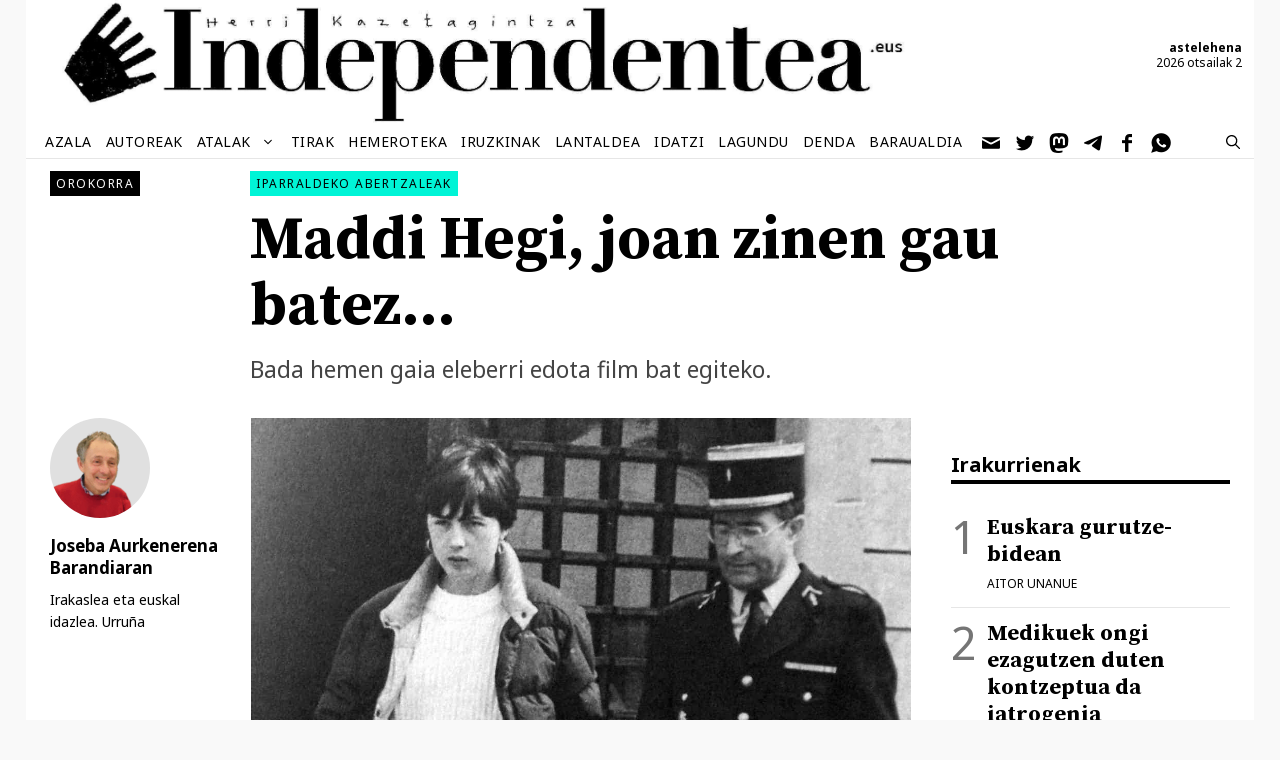

--- FILE ---
content_type: text/html; charset=UTF-8
request_url: https://independentea.eus/maddi-hegi-joan-zinen-gau-batez/
body_size: 25183
content:
<!DOCTYPE html>
<html lang="eu" prefix="og: https://ogp.me/ns#">
<head>
	<meta charset="UTF-8">
	<script>
window.koko_analytics = {"url":"https:\/\/independentea.eus\/wp-admin\/admin-ajax.php?action=koko_analytics_collect","site_url":"https:\/\/independentea.eus","post_id":18073,"path":"\/maddi-hegi-joan-zinen-gau-batez\/","method":"cookie","use_cookie":true};
</script>
<meta name="viewport" content="width=device-width, initial-scale=1">
<!-- Search Engine Optimization by Rank Math - https://rankmath.com/ -->
<title>Maddi Hegi, joan zinen gau batez… &ndash; Independentea.eus</title>
<meta name="description" content="Bada hemen gaia eleberri edota film bat egiteko."/>
<meta name="robots" content="follow, index, max-snippet:-1, max-video-preview:-1, max-image-preview:large"/>
<link rel="canonical" href="https://independentea.eus/maddi-hegi-joan-zinen-gau-batez/" />
<meta property="og:locale" content="eu_ES" />
<meta property="og:type" content="article" />
<meta property="og:title" content="Maddi Hegi, joan zinen gau batez… &ndash; Independentea.eus" />
<meta property="og:description" content="Bada hemen gaia eleberri edota film bat egiteko." />
<meta property="og:url" content="https://independentea.eus/maddi-hegi-joan-zinen-gau-batez/" />
<meta property="og:site_name" content="Independentea.eus" />
<meta property="article:publisher" content="https://www.facebook.com/Independentea-109483584294297" />
<meta property="article:section" content="Orokorra" />
<meta property="og:updated_time" content="2022-11-15T00:01:10+01:00" />
<meta property="og:image" content="https://independentea.eus/wp-content/uploads/2022/03/image-3.jpg" />
<meta property="og:image:secure_url" content="https://independentea.eus/wp-content/uploads/2022/03/image-3.jpg" />
<meta property="og:image:width" content="1280" />
<meta property="og:image:height" content="1183" />
<meta property="og:image:alt" content="Maddi Hegi, joan zinen gau batez…" />
<meta property="og:image:type" content="image/jpeg" />
<meta property="article:published_time" content="2022-03-25T09:03:00+01:00" />
<meta property="article:modified_time" content="2022-11-15T00:01:10+01:00" />
<meta name="twitter:card" content="summary_large_image" />
<meta name="twitter:title" content="Maddi Hegi, joan zinen gau batez… &ndash; Independentea.eus" />
<meta name="twitter:description" content="Bada hemen gaia eleberri edota film bat egiteko." />
<meta name="twitter:site" content="@independentea1" />
<meta name="twitter:creator" content="@independentea1" />
<meta name="twitter:image" content="https://independentea.eus/wp-content/uploads/2022/03/image-3.jpg" />
<meta name="twitter:label1" content="Written by" />
<meta name="twitter:data1" content="Joseba Aurkenerena Barandiaran" />
<meta name="twitter:label2" content="Time to read" />
<meta name="twitter:data2" content="3 minutes" />
<script type="application/ld+json" class="rank-math-schema">{"@context":"https://schema.org","@graph":[{"@type":"Organization","@id":"https://independentea.eus/#organization","name":"Independentea - Burujabeon egunkari librea","url":"https://independentea.eus","sameAs":["https://www.facebook.com/Independentea-109483584294297","https://twitter.com/independentea1"],"email":"info@independentea.eus","logo":{"@type":"ImageObject","@id":"https://independentea.eus/#logo","url":"https://independentea.eus/wp-content/uploads/2020/09/logo.png","contentUrl":"https://independentea.eus/wp-content/uploads/2020/09/logo.png","caption":"Independentea - Burujabeon egunkari librea","inLanguage":"eu","width":"180","height":"180"}},{"@type":"WebSite","@id":"https://independentea.eus/#website","url":"https://independentea.eus","name":"Independentea - Burujabeon egunkari librea","publisher":{"@id":"https://independentea.eus/#organization"},"inLanguage":"eu"},{"@type":"ImageObject","@id":"https://independentea.eus/wp-content/uploads/2022/03/image-3.jpg","url":"https://independentea.eus/wp-content/uploads/2022/03/image-3.jpg","width":"1280","height":"1183","inLanguage":"eu"},{"@type":"WebPage","@id":"https://independentea.eus/maddi-hegi-joan-zinen-gau-batez/#webpage","url":"https://independentea.eus/maddi-hegi-joan-zinen-gau-batez/","name":"Maddi Hegi, joan zinen gau batez\u2026 &ndash; Independentea.eus","datePublished":"2022-03-25T09:03:00+01:00","dateModified":"2022-11-15T00:01:10+01:00","isPartOf":{"@id":"https://independentea.eus/#website"},"primaryImageOfPage":{"@id":"https://independentea.eus/wp-content/uploads/2022/03/image-3.jpg"},"inLanguage":"eu"},{"@type":"Person","@id":"https://independentea.eus/autorea/joseba-aurkenerena-barandiaran/","name":"Joseba Aurkenerena Barandiaran","description":"Donostian jaioa, Historia lizentziatura burutu zuen hiri honetako EUTGn. Irakasle aritu da lanean Euskal Herriko zenbait ikastetxe eta institututan. Gaur erretretan dago. Euskal idazlea. / Autorearen argazkitxoa: Urtzi Urkizu","url":"https://independentea.eus/autorea/joseba-aurkenerena-barandiaran/","image":{"@type":"ImageObject","@id":"https://independentea.eus/wp-content/uploads/2021/12/Joseba-Aurkenerena-Urtzi-Urkizu-Berria-copy-150x150.png","url":"https://independentea.eus/wp-content/uploads/2021/12/Joseba-Aurkenerena-Urtzi-Urkizu-Berria-copy-150x150.png","caption":"Joseba Aurkenerena Barandiaran","inLanguage":"eu"},"worksFor":{"@id":"https://independentea.eus/#organization"}},{"@type":"Article","headline":"Maddi Hegi, joan zinen gau batez\u2026 &ndash; Independentea.eus &ndash; Independentea.eus","datePublished":"2022-03-25T09:03:00+01:00","dateModified":"2022-11-15T00:01:10+01:00","articleSection":"Orokorra","author":{"@id":"https://independentea.eus/autorea/joseba-aurkenerena-barandiaran/","name":"Joseba Aurkenerena Barandiaran"},"publisher":{"@id":"https://independentea.eus/#organization"},"description":"Joseba Aurkenerena Barandiaran - Bada hemen gaia eleberri edota film bat egiteko.","name":"Maddi Hegi, joan zinen gau batez\u2026 &ndash; Independentea.eus &ndash; Independentea.eus","@id":"https://independentea.eus/maddi-hegi-joan-zinen-gau-batez/#richSnippet","isPartOf":{"@id":"https://independentea.eus/maddi-hegi-joan-zinen-gau-batez/#webpage"},"image":{"@id":"https://independentea.eus/wp-content/uploads/2022/03/image-3.jpg"},"inLanguage":"eu","mainEntityOfPage":{"@id":"https://independentea.eus/maddi-hegi-joan-zinen-gau-batez/#webpage"}}]}</script>
<!-- /Rank Math WordPress SEO plugin -->

<script id="wpp-js" src="https://independentea.eus/wp-content/plugins/wordpress-popular-posts/assets/js/wpp.min.js?ver=7.3.6" data-sampling="1" data-sampling-rate="50" data-api-url="https://independentea.eus/wp-json/wordpress-popular-posts" data-post-id="18073" data-token="aab2debeac" data-lang="0" data-debug="0"></script>
<link rel="alternate" title="oEmbed (JSON)" type="application/json+oembed" href="https://independentea.eus/wp-json/oembed/1.0/embed?url=https%3A%2F%2Findependentea.eus%2Fmaddi-hegi-joan-zinen-gau-batez%2F" />
<link rel="alternate" title="oEmbed (XML)" type="text/xml+oembed" href="https://independentea.eus/wp-json/oembed/1.0/embed?url=https%3A%2F%2Findependentea.eus%2Fmaddi-hegi-joan-zinen-gau-batez%2F&#038;format=xml" />
<script>
var wpo_server_info_css = {"user_agent":"Mozilla\/5.0 (Macintosh; Intel Mac OS X 10_15_7) AppleWebKit\/537.36 (KHTML, like Gecko) Chrome\/131.0.0.0 Safari\/537.36; ClaudeBot\/1.0; +claudebot@anthropic.com)"}
    var wpo_minca113085=document.createElement("link");wpo_minca113085.rel="stylesheet",wpo_minca113085.type="text/css",wpo_minca113085.media="async",wpo_minca113085.href="https://fonts.googleapis.com/css2?family=Noto+Sans:ital,wght@0,400;0,700;1,400;1,700&family=Source+Serif+Pro:ital,wght@0,400;0,600;0,700&display=swap",wpo_minca113085.onload=function() {wpo_minca113085.media="all"},document.getElementsByTagName("head")[0].appendChild(wpo_minca113085);
</script>
<style id='wp-img-auto-sizes-contain-inline-css'>
img:is([sizes=auto i],[sizes^="auto," i]){contain-intrinsic-size:3000px 1500px}
/*# sourceURL=wp-img-auto-sizes-contain-inline-css */
</style>
<style id='wp-block-library-inline-css'>
:root{--wp-block-synced-color:#7a00df;--wp-block-synced-color--rgb:122,0,223;--wp-bound-block-color:var(--wp-block-synced-color);--wp-editor-canvas-background:#ddd;--wp-admin-theme-color:#007cba;--wp-admin-theme-color--rgb:0,124,186;--wp-admin-theme-color-darker-10:#006ba1;--wp-admin-theme-color-darker-10--rgb:0,107,160.5;--wp-admin-theme-color-darker-20:#005a87;--wp-admin-theme-color-darker-20--rgb:0,90,135;--wp-admin-border-width-focus:2px}@media (min-resolution:192dpi){:root{--wp-admin-border-width-focus:1.5px}}.wp-element-button{cursor:pointer}:root .has-very-light-gray-background-color{background-color:#eee}:root .has-very-dark-gray-background-color{background-color:#313131}:root .has-very-light-gray-color{color:#eee}:root .has-very-dark-gray-color{color:#313131}:root .has-vivid-green-cyan-to-vivid-cyan-blue-gradient-background{background:linear-gradient(135deg,#00d084,#0693e3)}:root .has-purple-crush-gradient-background{background:linear-gradient(135deg,#34e2e4,#4721fb 50%,#ab1dfe)}:root .has-hazy-dawn-gradient-background{background:linear-gradient(135deg,#faaca8,#dad0ec)}:root .has-subdued-olive-gradient-background{background:linear-gradient(135deg,#fafae1,#67a671)}:root .has-atomic-cream-gradient-background{background:linear-gradient(135deg,#fdd79a,#004a59)}:root .has-nightshade-gradient-background{background:linear-gradient(135deg,#330968,#31cdcf)}:root .has-midnight-gradient-background{background:linear-gradient(135deg,#020381,#2874fc)}:root{--wp--preset--font-size--normal:16px;--wp--preset--font-size--huge:42px}.has-regular-font-size{font-size:1em}.has-larger-font-size{font-size:2.625em}.has-normal-font-size{font-size:var(--wp--preset--font-size--normal)}.has-huge-font-size{font-size:var(--wp--preset--font-size--huge)}.has-text-align-center{text-align:center}.has-text-align-left{text-align:left}.has-text-align-right{text-align:right}.has-fit-text{white-space:nowrap!important}#end-resizable-editor-section{display:none}.aligncenter{clear:both}.items-justified-left{justify-content:flex-start}.items-justified-center{justify-content:center}.items-justified-right{justify-content:flex-end}.items-justified-space-between{justify-content:space-between}.screen-reader-text{border:0;clip-path:inset(50%);height:1px;margin:-1px;overflow:hidden;padding:0;position:absolute;width:1px;word-wrap:normal!important}.screen-reader-text:focus{background-color:#ddd;clip-path:none;color:#444;display:block;font-size:1em;height:auto;left:5px;line-height:normal;padding:15px 23px 14px;text-decoration:none;top:5px;width:auto;z-index:100000}html :where(.has-border-color){border-style:solid}html :where([style*=border-top-color]){border-top-style:solid}html :where([style*=border-right-color]){border-right-style:solid}html :where([style*=border-bottom-color]){border-bottom-style:solid}html :where([style*=border-left-color]){border-left-style:solid}html :where([style*=border-width]){border-style:solid}html :where([style*=border-top-width]){border-top-style:solid}html :where([style*=border-right-width]){border-right-style:solid}html :where([style*=border-bottom-width]){border-bottom-style:solid}html :where([style*=border-left-width]){border-left-style:solid}html :where(img[class*=wp-image-]){height:auto;max-width:100%}:where(figure){margin:0 0 1em}html :where(.is-position-sticky){--wp-admin--admin-bar--position-offset:var(--wp-admin--admin-bar--height,0px)}@media screen and (max-width:600px){html :where(.is-position-sticky){--wp-admin--admin-bar--position-offset:0px}}

/*# sourceURL=wp-block-library-inline-css */
</style><style id='wp-block-image-inline-css'>
.wp-block-image>a,.wp-block-image>figure>a{display:inline-block}.wp-block-image img{box-sizing:border-box;height:auto;max-width:100%;vertical-align:bottom}@media not (prefers-reduced-motion){.wp-block-image img.hide{visibility:hidden}.wp-block-image img.show{animation:show-content-image .4s}}.wp-block-image[style*=border-radius] img,.wp-block-image[style*=border-radius]>a{border-radius:inherit}.wp-block-image.has-custom-border img{box-sizing:border-box}.wp-block-image.aligncenter{text-align:center}.wp-block-image.alignfull>a,.wp-block-image.alignwide>a{width:100%}.wp-block-image.alignfull img,.wp-block-image.alignwide img{height:auto;width:100%}.wp-block-image .aligncenter,.wp-block-image .alignleft,.wp-block-image .alignright,.wp-block-image.aligncenter,.wp-block-image.alignleft,.wp-block-image.alignright{display:table}.wp-block-image .aligncenter>figcaption,.wp-block-image .alignleft>figcaption,.wp-block-image .alignright>figcaption,.wp-block-image.aligncenter>figcaption,.wp-block-image.alignleft>figcaption,.wp-block-image.alignright>figcaption{caption-side:bottom;display:table-caption}.wp-block-image .alignleft{float:left;margin:.5em 1em .5em 0}.wp-block-image .alignright{float:right;margin:.5em 0 .5em 1em}.wp-block-image .aligncenter{margin-left:auto;margin-right:auto}.wp-block-image :where(figcaption){margin-bottom:1em;margin-top:.5em}.wp-block-image.is-style-circle-mask img{border-radius:9999px}@supports ((-webkit-mask-image:none) or (mask-image:none)) or (-webkit-mask-image:none){.wp-block-image.is-style-circle-mask img{border-radius:0;-webkit-mask-image:url('data:image/svg+xml;utf8,<svg viewBox="0 0 100 100" xmlns="http://www.w3.org/2000/svg"><circle cx="50" cy="50" r="50"/></svg>');mask-image:url('data:image/svg+xml;utf8,<svg viewBox="0 0 100 100" xmlns="http://www.w3.org/2000/svg"><circle cx="50" cy="50" r="50"/></svg>');mask-mode:alpha;-webkit-mask-position:center;mask-position:center;-webkit-mask-repeat:no-repeat;mask-repeat:no-repeat;-webkit-mask-size:contain;mask-size:contain}}:root :where(.wp-block-image.is-style-rounded img,.wp-block-image .is-style-rounded img){border-radius:9999px}.wp-block-image figure{margin:0}.wp-lightbox-container{display:flex;flex-direction:column;position:relative}.wp-lightbox-container img{cursor:zoom-in}.wp-lightbox-container img:hover+button{opacity:1}.wp-lightbox-container button{align-items:center;backdrop-filter:blur(16px) saturate(180%);background-color:#5a5a5a40;border:none;border-radius:4px;cursor:zoom-in;display:flex;height:20px;justify-content:center;opacity:0;padding:0;position:absolute;right:16px;text-align:center;top:16px;width:20px;z-index:100}@media not (prefers-reduced-motion){.wp-lightbox-container button{transition:opacity .2s ease}}.wp-lightbox-container button:focus-visible{outline:3px auto #5a5a5a40;outline:3px auto -webkit-focus-ring-color;outline-offset:3px}.wp-lightbox-container button:hover{cursor:pointer;opacity:1}.wp-lightbox-container button:focus{opacity:1}.wp-lightbox-container button:focus,.wp-lightbox-container button:hover,.wp-lightbox-container button:not(:hover):not(:active):not(.has-background){background-color:#5a5a5a40;border:none}.wp-lightbox-overlay{box-sizing:border-box;cursor:zoom-out;height:100vh;left:0;overflow:hidden;position:fixed;top:0;visibility:hidden;width:100%;z-index:100000}.wp-lightbox-overlay .close-button{align-items:center;cursor:pointer;display:flex;justify-content:center;min-height:40px;min-width:40px;padding:0;position:absolute;right:calc(env(safe-area-inset-right) + 16px);top:calc(env(safe-area-inset-top) + 16px);z-index:5000000}.wp-lightbox-overlay .close-button:focus,.wp-lightbox-overlay .close-button:hover,.wp-lightbox-overlay .close-button:not(:hover):not(:active):not(.has-background){background:none;border:none}.wp-lightbox-overlay .lightbox-image-container{height:var(--wp--lightbox-container-height);left:50%;overflow:hidden;position:absolute;top:50%;transform:translate(-50%,-50%);transform-origin:top left;width:var(--wp--lightbox-container-width);z-index:9999999999}.wp-lightbox-overlay .wp-block-image{align-items:center;box-sizing:border-box;display:flex;height:100%;justify-content:center;margin:0;position:relative;transform-origin:0 0;width:100%;z-index:3000000}.wp-lightbox-overlay .wp-block-image img{height:var(--wp--lightbox-image-height);min-height:var(--wp--lightbox-image-height);min-width:var(--wp--lightbox-image-width);width:var(--wp--lightbox-image-width)}.wp-lightbox-overlay .wp-block-image figcaption{display:none}.wp-lightbox-overlay button{background:none;border:none}.wp-lightbox-overlay .scrim{background-color:#fff;height:100%;opacity:.9;position:absolute;width:100%;z-index:2000000}.wp-lightbox-overlay.active{visibility:visible}@media not (prefers-reduced-motion){.wp-lightbox-overlay.active{animation:turn-on-visibility .25s both}.wp-lightbox-overlay.active img{animation:turn-on-visibility .35s both}.wp-lightbox-overlay.show-closing-animation:not(.active){animation:turn-off-visibility .35s both}.wp-lightbox-overlay.show-closing-animation:not(.active) img{animation:turn-off-visibility .25s both}.wp-lightbox-overlay.zoom.active{animation:none;opacity:1;visibility:visible}.wp-lightbox-overlay.zoom.active .lightbox-image-container{animation:lightbox-zoom-in .4s}.wp-lightbox-overlay.zoom.active .lightbox-image-container img{animation:none}.wp-lightbox-overlay.zoom.active .scrim{animation:turn-on-visibility .4s forwards}.wp-lightbox-overlay.zoom.show-closing-animation:not(.active){animation:none}.wp-lightbox-overlay.zoom.show-closing-animation:not(.active) .lightbox-image-container{animation:lightbox-zoom-out .4s}.wp-lightbox-overlay.zoom.show-closing-animation:not(.active) .lightbox-image-container img{animation:none}.wp-lightbox-overlay.zoom.show-closing-animation:not(.active) .scrim{animation:turn-off-visibility .4s forwards}}@keyframes show-content-image{0%{visibility:hidden}99%{visibility:hidden}to{visibility:visible}}@keyframes turn-on-visibility{0%{opacity:0}to{opacity:1}}@keyframes turn-off-visibility{0%{opacity:1;visibility:visible}99%{opacity:0;visibility:visible}to{opacity:0;visibility:hidden}}@keyframes lightbox-zoom-in{0%{transform:translate(calc((-100vw + var(--wp--lightbox-scrollbar-width))/2 + var(--wp--lightbox-initial-left-position)),calc(-50vh + var(--wp--lightbox-initial-top-position))) scale(var(--wp--lightbox-scale))}to{transform:translate(-50%,-50%) scale(1)}}@keyframes lightbox-zoom-out{0%{transform:translate(-50%,-50%) scale(1);visibility:visible}99%{visibility:visible}to{transform:translate(calc((-100vw + var(--wp--lightbox-scrollbar-width))/2 + var(--wp--lightbox-initial-left-position)),calc(-50vh + var(--wp--lightbox-initial-top-position))) scale(var(--wp--lightbox-scale));visibility:hidden}}
/*# sourceURL=https://independentea.eus/wp-includes/blocks/image/style.min.css */
</style>
<style id='wp-block-paragraph-inline-css'>
.is-small-text{font-size:.875em}.is-regular-text{font-size:1em}.is-large-text{font-size:2.25em}.is-larger-text{font-size:3em}.has-drop-cap:not(:focus):first-letter{float:left;font-size:8.4em;font-style:normal;font-weight:100;line-height:.68;margin:.05em .1em 0 0;text-transform:uppercase}body.rtl .has-drop-cap:not(:focus):first-letter{float:none;margin-left:.1em}p.has-drop-cap.has-background{overflow:hidden}:root :where(p.has-background){padding:1.25em 2.375em}:where(p.has-text-color:not(.has-link-color)) a{color:inherit}p.has-text-align-left[style*="writing-mode:vertical-lr"],p.has-text-align-right[style*="writing-mode:vertical-rl"]{rotate:180deg}
/*# sourceURL=https://independentea.eus/wp-includes/blocks/paragraph/style.min.css */
</style>
<style id='global-styles-inline-css'>
:root{--wp--preset--aspect-ratio--square: 1;--wp--preset--aspect-ratio--4-3: 4/3;--wp--preset--aspect-ratio--3-4: 3/4;--wp--preset--aspect-ratio--3-2: 3/2;--wp--preset--aspect-ratio--2-3: 2/3;--wp--preset--aspect-ratio--16-9: 16/9;--wp--preset--aspect-ratio--9-16: 9/16;--wp--preset--color--black: #000000;--wp--preset--color--cyan-bluish-gray: #abb8c3;--wp--preset--color--white: #ffffff;--wp--preset--color--pale-pink: #f78da7;--wp--preset--color--vivid-red: #cf2e2e;--wp--preset--color--luminous-vivid-orange: #ff6900;--wp--preset--color--luminous-vivid-amber: #fcb900;--wp--preset--color--light-green-cyan: #7bdcb5;--wp--preset--color--vivid-green-cyan: #00d084;--wp--preset--color--pale-cyan-blue: #8ed1fc;--wp--preset--color--vivid-cyan-blue: #0693e3;--wp--preset--color--vivid-purple: #9b51e0;--wp--preset--color--contrast: var(--contrast);--wp--preset--color--contrast-2: var(--contrast-2);--wp--preset--color--contrast-3: var(--contrast-3);--wp--preset--color--base: var(--base);--wp--preset--color--base-2: var(--base-2);--wp--preset--color--base-3: var(--base-3);--wp--preset--color--accent: var(--accent);--wp--preset--gradient--vivid-cyan-blue-to-vivid-purple: linear-gradient(135deg,rgb(6,147,227) 0%,rgb(155,81,224) 100%);--wp--preset--gradient--light-green-cyan-to-vivid-green-cyan: linear-gradient(135deg,rgb(122,220,180) 0%,rgb(0,208,130) 100%);--wp--preset--gradient--luminous-vivid-amber-to-luminous-vivid-orange: linear-gradient(135deg,rgb(252,185,0) 0%,rgb(255,105,0) 100%);--wp--preset--gradient--luminous-vivid-orange-to-vivid-red: linear-gradient(135deg,rgb(255,105,0) 0%,rgb(207,46,46) 100%);--wp--preset--gradient--very-light-gray-to-cyan-bluish-gray: linear-gradient(135deg,rgb(238,238,238) 0%,rgb(169,184,195) 100%);--wp--preset--gradient--cool-to-warm-spectrum: linear-gradient(135deg,rgb(74,234,220) 0%,rgb(151,120,209) 20%,rgb(207,42,186) 40%,rgb(238,44,130) 60%,rgb(251,105,98) 80%,rgb(254,248,76) 100%);--wp--preset--gradient--blush-light-purple: linear-gradient(135deg,rgb(255,206,236) 0%,rgb(152,150,240) 100%);--wp--preset--gradient--blush-bordeaux: linear-gradient(135deg,rgb(254,205,165) 0%,rgb(254,45,45) 50%,rgb(107,0,62) 100%);--wp--preset--gradient--luminous-dusk: linear-gradient(135deg,rgb(255,203,112) 0%,rgb(199,81,192) 50%,rgb(65,88,208) 100%);--wp--preset--gradient--pale-ocean: linear-gradient(135deg,rgb(255,245,203) 0%,rgb(182,227,212) 50%,rgb(51,167,181) 100%);--wp--preset--gradient--electric-grass: linear-gradient(135deg,rgb(202,248,128) 0%,rgb(113,206,126) 100%);--wp--preset--gradient--midnight: linear-gradient(135deg,rgb(2,3,129) 0%,rgb(40,116,252) 100%);--wp--preset--font-size--small: 13px;--wp--preset--font-size--medium: 20px;--wp--preset--font-size--large: 36px;--wp--preset--font-size--x-large: 42px;--wp--preset--spacing--20: 0.44rem;--wp--preset--spacing--30: 0.67rem;--wp--preset--spacing--40: 1rem;--wp--preset--spacing--50: 1.5rem;--wp--preset--spacing--60: 2.25rem;--wp--preset--spacing--70: 3.38rem;--wp--preset--spacing--80: 5.06rem;--wp--preset--shadow--natural: 6px 6px 9px rgba(0, 0, 0, 0.2);--wp--preset--shadow--deep: 12px 12px 50px rgba(0, 0, 0, 0.4);--wp--preset--shadow--sharp: 6px 6px 0px rgba(0, 0, 0, 0.2);--wp--preset--shadow--outlined: 6px 6px 0px -3px rgb(255, 255, 255), 6px 6px rgb(0, 0, 0);--wp--preset--shadow--crisp: 6px 6px 0px rgb(0, 0, 0);}:where(.is-layout-flex){gap: 0.5em;}:where(.is-layout-grid){gap: 0.5em;}body .is-layout-flex{display: flex;}.is-layout-flex{flex-wrap: wrap;align-items: center;}.is-layout-flex > :is(*, div){margin: 0;}body .is-layout-grid{display: grid;}.is-layout-grid > :is(*, div){margin: 0;}:where(.wp-block-columns.is-layout-flex){gap: 2em;}:where(.wp-block-columns.is-layout-grid){gap: 2em;}:where(.wp-block-post-template.is-layout-flex){gap: 1.25em;}:where(.wp-block-post-template.is-layout-grid){gap: 1.25em;}.has-black-color{color: var(--wp--preset--color--black) !important;}.has-cyan-bluish-gray-color{color: var(--wp--preset--color--cyan-bluish-gray) !important;}.has-white-color{color: var(--wp--preset--color--white) !important;}.has-pale-pink-color{color: var(--wp--preset--color--pale-pink) !important;}.has-vivid-red-color{color: var(--wp--preset--color--vivid-red) !important;}.has-luminous-vivid-orange-color{color: var(--wp--preset--color--luminous-vivid-orange) !important;}.has-luminous-vivid-amber-color{color: var(--wp--preset--color--luminous-vivid-amber) !important;}.has-light-green-cyan-color{color: var(--wp--preset--color--light-green-cyan) !important;}.has-vivid-green-cyan-color{color: var(--wp--preset--color--vivid-green-cyan) !important;}.has-pale-cyan-blue-color{color: var(--wp--preset--color--pale-cyan-blue) !important;}.has-vivid-cyan-blue-color{color: var(--wp--preset--color--vivid-cyan-blue) !important;}.has-vivid-purple-color{color: var(--wp--preset--color--vivid-purple) !important;}.has-black-background-color{background-color: var(--wp--preset--color--black) !important;}.has-cyan-bluish-gray-background-color{background-color: var(--wp--preset--color--cyan-bluish-gray) !important;}.has-white-background-color{background-color: var(--wp--preset--color--white) !important;}.has-pale-pink-background-color{background-color: var(--wp--preset--color--pale-pink) !important;}.has-vivid-red-background-color{background-color: var(--wp--preset--color--vivid-red) !important;}.has-luminous-vivid-orange-background-color{background-color: var(--wp--preset--color--luminous-vivid-orange) !important;}.has-luminous-vivid-amber-background-color{background-color: var(--wp--preset--color--luminous-vivid-amber) !important;}.has-light-green-cyan-background-color{background-color: var(--wp--preset--color--light-green-cyan) !important;}.has-vivid-green-cyan-background-color{background-color: var(--wp--preset--color--vivid-green-cyan) !important;}.has-pale-cyan-blue-background-color{background-color: var(--wp--preset--color--pale-cyan-blue) !important;}.has-vivid-cyan-blue-background-color{background-color: var(--wp--preset--color--vivid-cyan-blue) !important;}.has-vivid-purple-background-color{background-color: var(--wp--preset--color--vivid-purple) !important;}.has-black-border-color{border-color: var(--wp--preset--color--black) !important;}.has-cyan-bluish-gray-border-color{border-color: var(--wp--preset--color--cyan-bluish-gray) !important;}.has-white-border-color{border-color: var(--wp--preset--color--white) !important;}.has-pale-pink-border-color{border-color: var(--wp--preset--color--pale-pink) !important;}.has-vivid-red-border-color{border-color: var(--wp--preset--color--vivid-red) !important;}.has-luminous-vivid-orange-border-color{border-color: var(--wp--preset--color--luminous-vivid-orange) !important;}.has-luminous-vivid-amber-border-color{border-color: var(--wp--preset--color--luminous-vivid-amber) !important;}.has-light-green-cyan-border-color{border-color: var(--wp--preset--color--light-green-cyan) !important;}.has-vivid-green-cyan-border-color{border-color: var(--wp--preset--color--vivid-green-cyan) !important;}.has-pale-cyan-blue-border-color{border-color: var(--wp--preset--color--pale-cyan-blue) !important;}.has-vivid-cyan-blue-border-color{border-color: var(--wp--preset--color--vivid-cyan-blue) !important;}.has-vivid-purple-border-color{border-color: var(--wp--preset--color--vivid-purple) !important;}.has-vivid-cyan-blue-to-vivid-purple-gradient-background{background: var(--wp--preset--gradient--vivid-cyan-blue-to-vivid-purple) !important;}.has-light-green-cyan-to-vivid-green-cyan-gradient-background{background: var(--wp--preset--gradient--light-green-cyan-to-vivid-green-cyan) !important;}.has-luminous-vivid-amber-to-luminous-vivid-orange-gradient-background{background: var(--wp--preset--gradient--luminous-vivid-amber-to-luminous-vivid-orange) !important;}.has-luminous-vivid-orange-to-vivid-red-gradient-background{background: var(--wp--preset--gradient--luminous-vivid-orange-to-vivid-red) !important;}.has-very-light-gray-to-cyan-bluish-gray-gradient-background{background: var(--wp--preset--gradient--very-light-gray-to-cyan-bluish-gray) !important;}.has-cool-to-warm-spectrum-gradient-background{background: var(--wp--preset--gradient--cool-to-warm-spectrum) !important;}.has-blush-light-purple-gradient-background{background: var(--wp--preset--gradient--blush-light-purple) !important;}.has-blush-bordeaux-gradient-background{background: var(--wp--preset--gradient--blush-bordeaux) !important;}.has-luminous-dusk-gradient-background{background: var(--wp--preset--gradient--luminous-dusk) !important;}.has-pale-ocean-gradient-background{background: var(--wp--preset--gradient--pale-ocean) !important;}.has-electric-grass-gradient-background{background: var(--wp--preset--gradient--electric-grass) !important;}.has-midnight-gradient-background{background: var(--wp--preset--gradient--midnight) !important;}.has-small-font-size{font-size: var(--wp--preset--font-size--small) !important;}.has-medium-font-size{font-size: var(--wp--preset--font-size--medium) !important;}.has-large-font-size{font-size: var(--wp--preset--font-size--large) !important;}.has-x-large-font-size{font-size: var(--wp--preset--font-size--x-large) !important;}
/*# sourceURL=global-styles-inline-css */
</style>
<style id='core-block-supports-duotone-inline-css'>
.wp-duotone-000000-ffffff-1.wp-block-image img, .wp-duotone-000000-ffffff-1.wp-block-image .components-placeholder{filter:url(#wp-duotone-000000-ffffff-1);}
/*# sourceURL=core-block-supports-duotone-inline-css */
</style>

<style id='classic-theme-styles-inline-css'>
/*! This file is auto-generated */
.wp-block-button__link{color:#fff;background-color:#32373c;border-radius:9999px;box-shadow:none;text-decoration:none;padding:calc(.667em + 2px) calc(1.333em + 2px);font-size:1.125em}.wp-block-file__button{background:#32373c;color:#fff;text-decoration:none}
/*# sourceURL=/wp-includes/css/classic-themes.min.css */
</style>
<style id='spai-fadein-inline-css'>
img[data-spai]{opacity: 0;} div.woocommerce-product-gallery img[data-spai]{opacity: 1;} img[data-spai-egr],img[data-spai-lazy-loaded],img[data-spai-upd] {transition: opacity .5s linear .2s;-webkit-transition: opacity .5s linear .2s;-moz-transition: opacity .5s linear .2s;-o-transition: opacity .5s linear .2s; opacity: 1;}
/*# sourceURL=spai-fadein-inline-css */
</style>
<link rel='stylesheet' id='wordpress-popular-posts-css-css' href='https://independentea.eus/wp-content/plugins/wordpress-popular-posts/assets/css/wpp.css' media='all' />
<link rel='stylesheet' id='wpo_min-header-1-css' href='https://independentea.eus/wp-content/cache/wpo-minify/1769962505/assets/wpo-minify-header-2d4a502c.min.css' media='all' />
<script src="https://independentea.eus/wp-content/cache/wpo-minify/1769962505/assets/wpo-minify-header-7aee0e42.min.js" id="wpo_min-header-0-js"></script>
<link rel="https://api.w.org/" href="https://independentea.eus/wp-json/" /><link rel="alternate" title="JSON" type="application/json" href="https://independentea.eus/wp-json/wp/v2/posts/18073" />            <style id="wpp-loading-animation-styles">@-webkit-keyframes bgslide{from{background-position-x:0}to{background-position-x:-200%}}@keyframes bgslide{from{background-position-x:0}to{background-position-x:-200%}}.wpp-widget-block-placeholder,.wpp-shortcode-placeholder{margin:0 auto;width:60px;height:3px;background:#dd3737;background:linear-gradient(90deg,#dd3737 0%,#571313 10%,#dd3737 100%);background-size:200% auto;border-radius:3px;-webkit-animation:bgslide 1s infinite linear;animation:bgslide 1s infinite linear}</style>
            <meta name="fediverse:creator" content="@independentea@mastodon.eus"><link rel="icon" href="https://cdn.shortpixel.ai/spai/q_lossless+ret_img+to_webp/independentea.eus/wp-content/uploads/2020/09/logo-150x150.png" data-spai-egr="1" sizes="32x32" />
<link rel="icon" href="https://cdn.shortpixel.ai/spai/q_lossless+ret_img+to_webp/independentea.eus/wp-content/uploads/2020/09/logo.png" data-spai-egr="1" sizes="192x192" />
<link rel="apple-touch-icon" href="https://cdn.shortpixel.ai/spai/q_lossless+ret_img+to_webp/independentea.eus/wp-content/uploads/2020/09/logo.png" data-spai-egr="1" />
<meta name="msapplication-TileImage" content="https://independentea.eus/wp-content/uploads/2020/09/logo.png" />
<link href="https://cdn.shortpixel.ai" rel="preconnect" crossorigin></head>

<body class="wp-singular post-template-default single single-post postid-18073 single-format-standard wp-custom-logo wp-embed-responsive wp-theme-generatepress wp-child-theme-independentea post-image-above-header post-image-aligned-center sticky-menu-fade sticky-enabled both-sticky-menu both-sidebars nav-below-header one-container contained-header active-footer-widgets-3 nav-search-enabled nav-aligned-left header-aligned-left dropdown-hover featured-image-active" itemtype="https://schema.org/Blog" itemscope>
	<noscript>Zure nabigatzaileak ez dago JavaScript onartzen ari!</noscript><a class="screen-reader-text skip-link" href="#content" title="Edukira salto egin">Edukira salto egin</a>		<header class="site-header grid-container grid-parent" id="masthead" aria-label="Site"  itemtype="https://schema.org/WPHeader" itemscope>
			<div class="inside-header grid-container grid-parent">
							<div class="header-widget">
				    <div class="gaurko-eguna">
        <div><strong>astelehena</strong><br>2026 otsailak 2</div>
    </div>
    <aside id="custom_html-3" class="widget_text widget inner-padding widget_custom_html"><div class="textwidget custom-html-widget"></div></aside>			</div>
			<div class="site-logo">
					<a href="https://independentea.eus/" rel="home">
						<img  class="header-image is-logo-image" alt="Independentea.eus" src="https://independentea.eus/wp-content/uploads/2022/11/cropped-cropped-Independentea-Izenburuko-irulegi-eskua.jpg" srcset="https://independentea.eus/wp-content/uploads/2022/11/cropped-cropped-Independentea-Izenburuko-irulegi-eskua.jpg 1x, https://independentea.eus/wp-content/uploads/2022/11/cropped-cropped-Independentea-Izenburuko-irulegi-eskua.jpg 2x" width="2039" height="289" />
					</a>
				</div>			</div>
		</header>
				<nav class="auto-hide-sticky has-sticky-branding main-navigation sub-menu-right" id="site-navigation" aria-label="Primary"  itemtype="https://schema.org/SiteNavigationElement" itemscope>
			<div class="inside-navigation grid-container grid-parent">
				<div class="navigation-branding"><div class="sticky-navigation-logo">
					<a href="https://independentea.eus/" title="Independentea.eus" rel="home">
						<img src="https://independentea.eus/wp-content/uploads/2022/12/Independentea-Izenburuko-irulegi-eskua-copia-garbi.jpg" class="is-logo-image" alt="Independentea.eus" width="1908" height="290" />
					</a>
				</div></div><form method="get" class="search-form navigation-search" action="https://independentea.eus/">
            <input type="search" placeholder="Bilatu nahi duzuna idatzi..." class="search-field" value="" name="s" title="Bilatu" />
        </form>		<div class="mobile-bar-items">
						<span class="search-item">
				<a aria-label="Bilaketa barra zabaldu" href="#">
					<span class="gp-icon icon-search"><svg viewBox="0 0 512 512" aria-hidden="true" xmlns="http://www.w3.org/2000/svg" width="1em" height="1em"><path fill-rule="evenodd" clip-rule="evenodd" d="M208 48c-88.366 0-160 71.634-160 160s71.634 160 160 160 160-71.634 160-160S296.366 48 208 48zM0 208C0 93.125 93.125 0 208 0s208 93.125 208 208c0 48.741-16.765 93.566-44.843 129.024l133.826 134.018c9.366 9.379 9.355 24.575-.025 33.941-9.379 9.366-24.575 9.355-33.941-.025L337.238 370.987C301.747 399.167 256.839 416 208 416 93.125 416 0 322.875 0 208z" /></svg><svg viewBox="0 0 512 512" aria-hidden="true" xmlns="http://www.w3.org/2000/svg" width="1em" height="1em"><path d="M71.029 71.029c9.373-9.372 24.569-9.372 33.942 0L256 222.059l151.029-151.03c9.373-9.372 24.569-9.372 33.942 0 9.372 9.373 9.372 24.569 0 33.942L289.941 256l151.03 151.029c9.372 9.373 9.372 24.569 0 33.942-9.373 9.372-24.569 9.372-33.942 0L256 289.941l-151.029 151.03c-9.373 9.372-24.569 9.372-33.942 0-9.372-9.373-9.372-24.569 0-33.942L222.059 256 71.029 104.971c-9.372-9.373-9.372-24.569 0-33.942z" /></svg></span>				</a>
			</span>
		</div>
						<button class="menu-toggle" aria-controls="primary-menu" aria-expanded="false">
					<span class="gp-icon icon-menu-bars"><svg viewBox="0 0 512 512" aria-hidden="true" xmlns="http://www.w3.org/2000/svg" width="1em" height="1em"><path d="M0 96c0-13.255 10.745-24 24-24h464c13.255 0 24 10.745 24 24s-10.745 24-24 24H24c-13.255 0-24-10.745-24-24zm0 160c0-13.255 10.745-24 24-24h464c13.255 0 24 10.745 24 24s-10.745 24-24 24H24c-13.255 0-24-10.745-24-24zm0 160c0-13.255 10.745-24 24-24h464c13.255 0 24 10.745 24 24s-10.745 24-24 24H24c-13.255 0-24-10.745-24-24z" /></svg><svg viewBox="0 0 512 512" aria-hidden="true" xmlns="http://www.w3.org/2000/svg" width="1em" height="1em"><path d="M71.029 71.029c9.373-9.372 24.569-9.372 33.942 0L256 222.059l151.029-151.03c9.373-9.372 24.569-9.372 33.942 0 9.372 9.373 9.372 24.569 0 33.942L289.941 256l151.03 151.029c9.372 9.373 9.372 24.569 0 33.942-9.373 9.372-24.569 9.372-33.942 0L256 289.941l-151.029 151.03c-9.373 9.372-24.569 9.372-33.942 0-9.372-9.373-9.372-24.569 0-33.942L222.059 256 71.029 104.971c-9.372-9.373-9.372-24.569 0-33.942z" /></svg></span><span class="screen-reader-text">Menua</span>				</button>
				<div id="primary-menu" class="main-nav"><ul id="menu-menu-nagusia" class=" menu sf-menu"><li id="menu-item-104" class="menu-item menu-item-type-post_type menu-item-object-page menu-item-home menu-item-104"><a href="https://independentea.eus/">Azala</a></li>
<li id="menu-item-106" class="menu-item menu-item-type-post_type menu-item-object-page menu-item-106"><a href="https://independentea.eus/autoreak/">Autoreak</a></li>
<li id="menu-item-24421" class="menu-item menu-item-type-post_type menu-item-object-page menu-item-has-children menu-item-24421"><a href="https://independentea.eus/atalak/">Atalak<span role="presentation" class="dropdown-menu-toggle"><span class="gp-icon icon-arrow"><svg viewBox="0 0 330 512" aria-hidden="true" xmlns="http://www.w3.org/2000/svg" width="1em" height="1em"><path d="M305.913 197.085c0 2.266-1.133 4.815-2.833 6.514L171.087 335.593c-1.7 1.7-4.249 2.832-6.515 2.832s-4.815-1.133-6.515-2.832L26.064 203.599c-1.7-1.7-2.832-4.248-2.832-6.514s1.132-4.816 2.832-6.515l14.162-14.163c1.7-1.699 3.966-2.832 6.515-2.832 2.266 0 4.815 1.133 6.515 2.832l111.316 111.317 111.316-111.317c1.7-1.699 4.249-2.832 6.515-2.832s4.815 1.133 6.515 2.832l14.162 14.163c1.7 1.7 2.833 4.249 2.833 6.515z" /></svg></span></span></a>
<ul class="sub-menu">
	<li id="menu-item-50229" class="menu-item menu-item-type-post_type menu-item-object-page menu-item-50229"><a href="https://independentea.eus/atalak/">Guztiak</a></li>
	<li id="menu-item-24424" class="menu-item menu-item-type-taxonomy menu-item-object-category menu-item-24424"><a href="https://independentea.eus/atala/veleia/">Iruña Veleia</a></li>
	<li id="menu-item-24425" class="menu-item menu-item-type-taxonomy menu-item-object-category menu-item-24425"><a href="https://independentea.eus/atala/jazarpena/">Jazarpena</a></li>
	<li id="menu-item-24422" class="menu-item menu-item-type-taxonomy menu-item-object-category menu-item-24422"><a href="https://independentea.eus/atala/txertoa/">Txertoa</a></li>
	<li id="menu-item-24427" class="menu-item menu-item-type-taxonomy menu-item-object-category menu-item-24427"><a href="https://independentea.eus/atala/euskalherria/">Euskal Herria</a></li>
	<li id="menu-item-24431" class="menu-item menu-item-type-taxonomy menu-item-object-category menu-item-24431"><a href="https://independentea.eus/atala/foto-sorta/">Foto Sorta</a></li>
	<li id="menu-item-24429" class="menu-item menu-item-type-taxonomy menu-item-object-category menu-item-24429"><a href="https://independentea.eus/atala/bideoteka/">Bideo</a></li>
	<li id="menu-item-24430" class="menu-item menu-item-type-taxonomy menu-item-object-category menu-item-24430"><a href="https://independentea.eus/atala/audioteka/">Audio</a></li>
	<li id="menu-item-24428" class="menu-item menu-item-type-taxonomy menu-item-object-category current-post-ancestor current-menu-parent current-post-parent menu-item-24428"><a href="https://independentea.eus/atala/orokorra/">Orokorra</a></li>
	<li id="menu-item-28937" class="menu-item menu-item-type-post_type_archive menu-item-object-ice_cartoon menu-item-28937"><a href="https://independentea.eus/tirak/">Tirak</a></li>
</ul>
</li>
<li id="menu-item-28418" class="menu-item menu-item-type-post_type_archive menu-item-object-ice_cartoon menu-item-28418"><a href="https://independentea.eus/tirak/">Tirak</a></li>
<li id="menu-item-105" class="menu-item menu-item-type-post_type menu-item-object-page current_page_parent menu-item-105"><a href="https://independentea.eus/hemeroteka/">Hemeroteka</a></li>
<li id="menu-item-45373" class="menu-item menu-item-type-post_type menu-item-object-page menu-item-45373"><a href="https://independentea.eus/iruzkindegi/">Iruzkinak</a></li>
<li id="menu-item-9710" class="menu-item menu-item-type-post_type menu-item-object-page menu-item-9710"><a href="https://independentea.eus/lantaldea/">Lantaldea</a></li>
<li id="menu-item-33040" class="menu-item menu-item-type-post_type menu-item-object-page menu-item-33040"><a href="https://independentea.eus/idatzi-zuk/">Idatzi</a></li>
<li id="menu-item-10232" class="menu-item menu-item-type-post_type menu-item-object-page menu-item-10232"><a href="https://independentea.eus/lagundu/">Lagundu</a></li>
<li id="menu-item-14337" class="menu-item menu-item-type-post_type menu-item-object-page menu-item-14337"><a href="https://independentea.eus/denda/">Denda</a></li>
<li id="menu-item-53896" class="menu-item menu-item-type-post_type menu-item-object-page menu-item-53896"><a href="https://independentea.eus/baraualdia/">Baraualdia</a></li>
<div class="social-icons"><li class="icon"><a title="Harpidetu zaitez zure buzoian buletina jasotzeko" target="_blank" rel="nofollow noopener noreferrer" href="http://eepurl.com/hhHufD"><i class="icon icon-mail"></i></a></li><li class="icon"><a title="Twitterren jarraituiguzu" target="_blank" rel="nofollow noopener noreferrer" href="https://twitter.com/independentea1"><i class="icon icon-twitter"></i></a></li><li class="icon"><a rel="me" title="Mastodonen jarraituiguzu" target="_blank" rel="nofollow noopener noreferrer" href="https://mastodon.eus/@independentea"><i class="icon icon-mastodon"></i></a></li><li class="icon"><a title="Telegramen jarraituiguzu" target="_blank" rel="nofollow noopener noreferrer" href="https://t.me/independentea"><i class="icon icon-telegram"></i></a></li><li class="icon"><a title="Facebooken jarraituiguzu" target="_blank" rel="nofollow noopener noreferrer" href="https://www.facebook.com/Independentea-109483584294297"><i class="icon icon-facebook"></i></a></li><li class="icon"><a title="Whatsappen jarraituiguzu" target="_blank" rel="nofollow noopener noreferrer" href="https://chat.whatsapp.com/FjzPgGXPEA5K49J3owF0HC"><i class="icon icon-whatsapp"></i></a></li></div><li class="search-item menu-item-align-right"><a aria-label="Bilaketa barra zabaldu" href="#"><span class="gp-icon icon-search"><svg viewBox="0 0 512 512" aria-hidden="true" xmlns="http://www.w3.org/2000/svg" width="1em" height="1em"><path fill-rule="evenodd" clip-rule="evenodd" d="M208 48c-88.366 0-160 71.634-160 160s71.634 160 160 160 160-71.634 160-160S296.366 48 208 48zM0 208C0 93.125 93.125 0 208 0s208 93.125 208 208c0 48.741-16.765 93.566-44.843 129.024l133.826 134.018c9.366 9.379 9.355 24.575-.025 33.941-9.379 9.366-24.575 9.355-33.941-.025L337.238 370.987C301.747 399.167 256.839 416 208 416 93.125 416 0 322.875 0 208z" /></svg><svg viewBox="0 0 512 512" aria-hidden="true" xmlns="http://www.w3.org/2000/svg" width="1em" height="1em"><path d="M71.029 71.029c9.373-9.372 24.569-9.372 33.942 0L256 222.059l151.029-151.03c9.373-9.372 24.569-9.372 33.942 0 9.372 9.373 9.372 24.569 0 33.942L289.941 256l151.03 151.029c9.372 9.373 9.372 24.569 0 33.942-9.373 9.372-24.569 9.372-33.942 0L256 289.941l-151.029 151.03c-9.373 9.372-24.569 9.372-33.942 0-9.372-9.373-9.372-24.569 0-33.942L222.059 256 71.029 104.971c-9.372-9.373-9.372-24.569 0-33.942z" /></svg></span></a></li></ul></div>			</div>
		</nav>
		<div class="page-hero grid-container grid-parent">
					<div class="inside-page-hero">
						<div class="artikulu-atala">
	        <div class="atalak"><span><a href="https://independentea.eus/atala/orokorra/" rel="tag">Orokorra</a></span></div>
    
</div>
<div class="artikulu-sarrera">
	        <div class="azpiatala"><span>Iparraldeko abertzaleak</span></div>
    
	<h1>Maddi Hegi, joan zinen gau batez…</h1>
	            <div class="post-hero-excerpt">
                <p>Bada hemen gaia eleberri edota film bat egiteko. </p>
            </div>
        
</div>
					</div>
				</div>
	<div class="site grid-container container hfeed grid-parent" id="page">
				<div class="site-content" id="content">
			
	<div class="content-area grid-parent mobile-grid-100 push-15 grid-60 tablet-push-15 tablet-grid-60" id="primary">
		<main class="site-main" id="main">
			
<article id="post-18073" class="post-18073 post type-post status-publish format-standard has-post-thumbnail category-orokorra" itemtype="https://schema.org/CreativeWork" itemscope>
	<div class="inside-article">
		<div class="featured-image  page-header-image-single ">
				<img width="736" height="680" src="[data-uri]" data-spai="1" class="attachment-medium_large size-medium_large" alt="" itemprop="image" decoding="async" fetchpriority="high" srcset=" " sizes="(max-width: 736px) 100vw, 736px" />
			</div>			<header class="entry-header">
				
        <div class="elkarrizketa">
            <a rel="nofollow" class="tocomments" href="#comments" title="Iruzkin bat utzi"><i class="icon icon-comment"><span class="iruzkin-kopurua">4</span></i></a>
            <a target="_blank" title="Twitterren partekatu" rel="nofollow noopener noreferrer" href="http://twitter.com/share?text=Maddi Hegi, joan zinen gau batez…%0D%0AJOSEBA AURKENERENA BARANDIARAN%0D%0ABada hemen gaia eleberri edota film bat egiteko.... @independentea1-ren bidez&url=https://independentea.eus/maddi-hegi-joan-zinen-gau-batez/"><i class="icon icon-twitter"></i></a>
            <a target="_blank" title="Facebooken partekatu" rel="nofollow noopener noreferrer" href="https://www.facebook.com/sharer/sharer.php?u=https://independentea.eus/maddi-hegi-joan-zinen-gau-batez/"><i class="icon icon-facebook"></i></a>
            <mastodon-share-button
                icon_url="https://independentea.eus/wp-content/themes/independentea/assets/images/mastodon.svg"
                instances='["https://mastodon.eus", "https://mastodon.social", "https://mastodon.jalgi.eus"]'
                share_message="Maddi Hegi, joan zinen gau batez…%0D%0AJOSEBA AURKENERENA BARANDIARAN%0D%0ABada hemen gaia eleberri edota film bat egiteko. https://independentea.eus/maddi-hegi-joan-zinen-gau-batez/ @independentea@mastodon.eus bidez"
                share_button_text=""
                close_button_text="X"
                send_button_text="Bidali"
                modal_title="Mastodonen partekatu"
                other_instance_text="Beste instatzia batera bidali..."
                dark_mode="false"
            ></mastodon-share-button>
            <a target="_blank" title="Telegramen partekatu" rel="nofollow noopener noreferrer" href="https://telegram.me/share/url?url=Maddi Hegi, joan zinen gau batez…%0D%0AJOSEBA AURKENERENA BARANDIARAN%0D%0ABada hemen gaia eleberri edota film bat egiteko. https://independentea.eus/maddi-hegi-joan-zinen-gau-batez/"><i class="icon icon-telegram"></i></a>
            <a target="_blank" title="Whatsappean partekatu" rel="nofollow noopener noreferrer" href="https://api.whatsapp.com/send?text=Maddi Hegi, joan zinen gau batez…%0D%0AJOSEBA AURKENERENA BARANDIARAN%0D%0ABada hemen gaia eleberri edota film bat egiteko. https://independentea.eus/maddi-hegi-joan-zinen-gau-batez/"><i class="icon icon-whatsapp"></i></a>

        </div>

        		<div class="entry-meta">
			<span class="posted-on"><time class="updated" datetime="2022-11-15T00:01:10+01:00" itemprop="dateModified">2022 azaroak 15</time><time class="entry-date published" datetime="2022-03-25T09:03:00+01:00" itemprop="datePublished">2022 martxoak 25</time></span> 		</div>
					</header>
			        <div class="artikulu-autorea mobile">
            <div class="autore-irudia">
                <a href="https://independentea.eus/autorea/joseba-aurkenerena-barandiaran">
                    <img width="150" height="150" src="[data-uri]" data-spai="1" class="attachment-thumbnail size-thumbnail" alt="Joseba Aurkenerena Barandiaran" />                </a>
            </div>
            <div class="autorea">
                <h2><a href="https://independentea.eus/autorea/joseba-aurkenerena-barandiaran">Joseba Aurkenerena Barandiaran</a></h2>
                <p>Irakaslea eta euskal idazlea. Urruña</p>
            </div>
        </div>
        
		<div class="entry-content" itemprop="text">
			
<p>1973an, Iparraldeko hainbat gazte abertzaleren eskutik Iparretarrak (IK) erakunde armatua sortu zen. Iparraldeko euskaldunen kontzientzia piztea eta indartzea zuten helburu. Ez zeuden ados frantses gobernuaren turistifikazio eta frantseste politikarekin eta hori dela eta, borroka armatuaren bidez eragitea deliberatu zuten. Hainbat hamarkadatan, 2000ko udazkenean azken atentatua burutu zuten arte, matxinadaren sua piztuta iraunarazi zuten. Ez zuten beren atentatuetan zauriturik edo hilik eragin nahi, baina bai begiak ideki lozorroan eta etsipenean zeuden Iparraldeko euskaldunei. Garesti pagatu zuten, hainbat militante borroka hartan erori zirelako eta beste ainitz luzaz espetxeratuak izan zirelako.</p>



<figure class="wp-block-image size-full"><img decoding="async" width="936" height="530" src="[data-uri]" data-spai="1" alt="" class="wp-image-18086"  /></figure>



<p>Horietako gazte kementsu bat izan zen Maddi Hegi, 1961ean Heletan sortua, eta IK-eko ekintzailea izan zena. <em>Uda </em>ezizenez ezagutzen zuten. 1985ean atxilotu zuten, eta Paueko kartzelan zegoelarik, 1987an IK-eko militanteek egin zuten ekintza ausart eta adimentsu batez, bai Maddi eta bai Gabi Mouesca borroka-kidea askatu zituzten. IK-eko hainbat militante, poliziez jantzita espetxera sartu eta eraman zituzten bi ekintzaileak. Bada hemen gaia eleberri edota film bat egiteko. Egun batean eginen delakoan nauzue.</p>



<p>Haatik, sei hilabete berantago, 1987ko ekainaren 21eko gauean, Miarritzeko Herausta auzotik barna autoz zihoala, poliziaren kontrol bat zegoen, eta ihes egin nahian, heriotzarekin topatu zen. Eneko Bidegainek, Gatuzain argitaletxearen bidez, 2007an plazaratu zuen <em>“Iparretarrak. Erakunde politiko armatu baten historia”</em> liburu gogoangarrian ederki kontatzen digu gau ilun lazgarri hartan gertatu zena. Horra hor:</p>



<p><em>“1987ko ekainaren 21eko gaua iluna izan zen. 23:10ak ziren, 4L markako auto bat, Arbonatik Miarritze aldera abian zelarik, Herausta (Negresse) auzora heldu zenean. Stop batean gelditurik, poliziaren kontrol bat bazela ohartu ziren. Eskuineko bidea hartu zuten baina bi polizia haien gibeletik abiatu ziren. Militanteak bide asfaltatutik atera ziren eta poliziek haien gibeletik segitu zuten. Halako batez, bidea burdinbidearen gainetik pasatzen zen. Militanteen autoa han gelditu zen, ez aitzina ez gibelera. Poliziak ere auto haren ondoan jarri ziren, bidea mozteko gisan.</em></p>



<p><em>Poliziek autoko gidaria, Betti Bidart, atxilotu zuten. Haren ondoan zegoen hogeita sei urteko neska, Maddi Hegi, sei hilabete lehenago Paueko presondegitik eskapatua, ihes egiten hasi zen oinez, baina bigarren poliziak, Roger Latasak, harrapatu zuen. Segidan bere autoko gibeleko aldean ezartzera behartu zuen. Gibeleko ateak ez zitezkeen barnetik irek. Orduantxe, 23:14ean tren bat bazetorren, 80 kilometro orduko abiadan. Polizien R18 autoa, burdinbide erdian zegoena, kolpez jo zuen eta bi zatitan moztu. Aitzineko zatia burdinbidearen eskuineko aldera bota zuen, eta Maddi Hegi atxilotu zuen polizia autoarekin batera erori zen eta kolpean hil.</em></p>



<p><em>Trenak Maddi Hegi zegoen auto zatia beste berrehun metroz eraman zuen herrestan, 4L autoarekin batera. Bi autoak sutan zeuden. Maddi Hegiren gorpua kiskalirik eta xehaturik aurkitu zuten. Ez zuten berehala ezagutu ahal izan, baina berehala ikusi zuten emazte bat zela, haren ondoan nortasun agiri faltsu bat aurkitu zutelako, ile luzeko emazte baten argazkiarekin.”</em></p>



<p>Hil zelarik, Maddi Hegik hogeita sei urte zituen. Haren heriotzaren albistea bolbora bezala zabaldu zen Euskal Herriko herri eta bazter guztietara, eta hotzikara batez jaso genuen berria garai hartako euskal prentsan. Ni orduan Gipuzkoako Lezo herrian bizi nintzen eta hogeita hamaika urte nituen. Albiste lazgarria gaur jaso izan banu bezala oroitzen dut. Gerora, Eneko Labegeriek <em>Uda</em> izeneko kantu hunkigarria egin zion eta Guk taldeak Euskal Herriko bazter guztietara zuen zabaldu. Ederra zinez, baina kontatu dudan historia bezain gogorra, entzuten dugun aldiro, orduan gazte ginenon oroitzapenak izerdi hotz batez bustitzen dituena. <em>“Joan zinen gau batez, joan zinen lasterrez, amodioa zinez, herritarsunez betez. / Aurten gure uda lilia goizik histua, ekainaren hogoita batean erori fruitua.”</em></p>



<figure class="wp-block-image size-full wp-duotone-000000-ffffff-1"><img decoding="async" width="596" height="776" src="[data-uri]" data-spai="1" alt="" class="wp-image-18078"  /></figure>



<p>Bizitzaren gorabeherek ni eta nire familia Urruñara ekarri gintuzten, eta 1996tik Amalur-baita etxe goxoan bizi gara. 2006ko Berpizkunde Igandean, Abertzaleen Batasunak Heletara deitu zuen Aberri Eguna ospatzera, eta emaztea lanean zela eta, bertara hurbildu nintzen hamar eta zortzi urteko semeekin. Goizean, ekintza politiko bat izan zen plazan, eta ondoren denok herriko hilerrira abiatu ginen. Han, Maddi Hegiren hilobian, eta oraindik desagerturik jarraitzen duen Popo Larreren oroitarriaren aitzinean, omenezko hitzak izan ziren. Sebastian Otaburu gazteak arrabitaz aurreskua jo zuen eta gero lore sorta bat ezarri zuten oroitarriaren gainean. Zirraragarri egin zitzaidan, zinez, eta deblauki 1987ko ekainaren 21eko gau lazgarri eta tragiko hartan gertatutakoa gogora etorri zitzaidan. Gaur ere, honako artikulu moduko hau idaztean, hotzikara batek hartu nau goitik behera eta Eneko Labegerie-ren kantua belarrietan, etengabeko oihartzuna eginez, entzun ahal izan dut, behin eta berriz: <em>“Aurten gure uda lilia, goizik histua, ekainaren hogoita batean erori fruitua.”</em></p>



<figure class="wp-block-image size-full"><img decoding="async" width="598" height="401" src="[data-uri]" data-spai="1" alt="" class="wp-image-18080"  /><figcaption>Maddi Hegiren ehorzketa Heletan. 1987ko ekaina.</figcaption></figure>



<p></p>
		</div>

		
<p class="oharra">Nahi baduzu, Independenteak aurrera egin dezan lagundu dezakezu. Idatziz, itzuliz, janariz, irudigintzan, bideogintzan, bertsotan, diseinuan, informatikan, psikologia klinikoan, abokatutzan edo diruz ere bai. Ziberjazarpenari aurre!<a href="https://independentea.eus/lagundu/"> INDEPENDENTEA LAGUNDU &gt;</a></p>

            <section class="single-lotutakoak">
                <h3>Honen harira</h3>
                <div class="lotutako-artikuluak">

                
                        <div class="artikulu-bat">
                            <article class="post-20825 post type-post status-publish format-standard has-post-thumbnail category-orokorra tag-biografia tag-faxismoa tag-gerra tag-historia tag-nazismoa" itemtype="https://schema.org/CreativeWork" itemscop="">
                                <div class="inside-related-article">
                                    <div class="post-image"><a href="https://independentea.eus/ruben-ruiz-ibarruri-stalingradoren-defentsan/" title="Ruben Ruiz Ibarruri Stalingradoren defentsan">
                                                                            <div class="wp-caption thumb-caption"><img width="351" height="197" src="[data-uri]" data-spai="1" class="attachment-medium-square-small size-medium-square-small wp-post-image" alt="" decoding="async" /><p class="wp-caption-text thumb-caption-text">Ruben, bere ama Doloresekin</p></div>                                    </a>

                                                                            <div class="azpiatala"><span>Biografia</span></div>
                                                                    </div>

                                
                                <header class="entry-header" itemprop="headline">
                                    <h2 class="entry-title"><a href="https://independentea.eus/ruben-ruiz-ibarruri-stalingradoren-defentsan/" title="Ruben Ruiz Ibarruri Stalingradoren defentsan">Ruben Ruiz Ibarruri Stalingradoren defentsan</a></h2>
                                    <div class="entry-meta">
                                                                                <span class="byline">
                                        <a href="/autorea/joseba-aurkenerena-barandiaran" title="Joseba Aurkenerena Barandiaran">Joseba Aurkenerena Barandiaran</a></span> - <span class="posted-on"><time class="entry-date published">2022 ekainak 12</time></span>
                                    </div>
                                </header>

                                </div>
                            </article>
                        </div>

                    
                        <div class="artikulu-bat">
                            <article class="post-23825 post type-post status-publish format-standard has-post-thumbnail category-audioteka" itemtype="https://schema.org/CreativeWork" itemscop="">
                                <div class="inside-related-article">
                                    <div class="post-image"><a href="https://independentea.eus/maddi-hegi-joan-zinen-gau-batez-entzun/" title="Maddi Hegi, joan zinen gau batez… [ENTZUN]">
                                                                            <div class="wp-caption thumb-caption"><img width="351" height="197" src="[data-uri]" data-spai="1" class="attachment-medium-square-small size-medium-square-small wp-post-image" alt="" decoding="async" /><p class="wp-caption-text thumb-caption-text">Maddi Hegi epaiketan / DANIEL VELEZ</p></div>                                    </a>

                                                                            <div class="azpiatala"><span>&#039;Uda&#039;</span></div>
                                    <div class="media-ikonoa"><i class="icon icon-audio-graph"></i></div>                                </div>

                                
                                <header class="entry-header" itemprop="headline">
                                    <h2 class="entry-title"><a href="https://independentea.eus/maddi-hegi-joan-zinen-gau-batez-entzun/" title="Maddi Hegi, joan zinen gau batez… [ENTZUN]">Maddi Hegi, joan zinen gau batez… [ENTZUN]</a></h2>
                                    <div class="entry-meta">
                                                                                <span class="byline">
                                        <a href="/autorea/joseba-aurkenerena-barandiaran" title="Joseba Aurkenerena Barandiaran">Joseba Aurkenerena Barandiaran</a></span> - <span class="posted-on"><time class="entry-date published">2023 ekainak 21</time></span>
                                    </div>
                                </header>

                                </div>
                            </article>
                        </div>

                    
                        <div class="artikulu-bat">
                            <article class="post-23813 post type-post status-publish format-standard has-post-thumbnail category-orokorra" itemtype="https://schema.org/CreativeWork" itemscop="">
                                <div class="inside-related-article">
                                    <div class="post-image"><a href="https://independentea.eus/durruti-anarkistaren-euskal-jatorria/" title="Durruti anarkistaren euskal jatorria">
                                                                            <div class="wp-caption thumb-caption"><img width="351" height="197" src="[data-uri]" data-spai="1" class="attachment-medium-square-small size-medium-square-small wp-post-image" alt="" decoding="async" /><p class="wp-caption-text thumb-caption-text">Buenaventura Durruti /</p></div>                                    </a>

                                                                            <div class="azpiatala"><span>borroka anarka</span></div>
                                                                    </div>

                                
                                <header class="entry-header" itemprop="headline">
                                    <h2 class="entry-title"><a href="https://independentea.eus/durruti-anarkistaren-euskal-jatorria/" title="Durruti anarkistaren euskal jatorria">Durruti anarkistaren euskal jatorria</a></h2>
                                    <div class="entry-meta">
                                                                                <span class="byline">
                                        <a href="/autorea/joseba-aurkenerena-barandiaran" title="Joseba Aurkenerena Barandiaran">Joseba Aurkenerena Barandiaran</a></span> - <span class="posted-on"><time class="entry-date published">2022 uztailak 22</time></span>
                                    </div>
                                </header>

                                </div>
                            </article>
                        </div>

                    
                        <div class="artikulu-bat">
                            <article class="post-24554 post type-post status-publish format-standard has-post-thumbnail category-orokorra" itemtype="https://schema.org/CreativeWork" itemscop="">
                                <div class="inside-related-article">
                                    <div class="post-image"><a href="https://independentea.eus/lola-iturbe-arizkuren-askatasunaren-aldeko-ekintzaile-sutsua/" title="Lola Iturbe Arizkuren: askatasunaren aldeko ekintzaile sutsua">
                                                                            <div class="wp-caption thumb-caption"><img width="351" height="197" src="[data-uri]" data-spai="1" class="attachment-medium-square-small size-medium-square-small wp-post-image" alt="" decoding="async" /><p class="wp-caption-text thumb-caption-text">Lola Iturbe Arizkuren</p></div>                                    </a>

                                                                            <div class="azpiatala"><span>Lola Iturbe</span></div>
                                                                    </div>

                                
                                <header class="entry-header" itemprop="headline">
                                    <h2 class="entry-title"><a href="https://independentea.eus/lola-iturbe-arizkuren-askatasunaren-aldeko-ekintzaile-sutsua/" title="Lola Iturbe Arizkuren: askatasunaren aldeko ekintzaile sutsua">Lola Iturbe Arizkuren: askatasunaren aldeko ekintzaile sutsua</a></h2>
                                    <div class="entry-meta">
                                                                                <span class="byline">
                                        <a href="/autorea/joseba-aurkenerena-barandiaran" title="Joseba Aurkenerena Barandiaran">Joseba Aurkenerena Barandiaran</a></span> - <span class="posted-on"><time class="entry-date published">2022 abuztuak 23</time></span>
                                    </div>
                                </header>

                                </div>
                            </article>
                        </div>

                    
                        <div class="artikulu-bat">
                            <article class="post-25753 post type-post status-publish format-standard has-post-thumbnail category-orokorra tag-abertzaleak tag-anarkismoa tag-biografia tag-euskal-herria" itemtype="https://schema.org/CreativeWork" itemscop="">
                                <div class="inside-related-article">
                                    <div class="post-image"><a href="https://independentea.eus/mark-legasse-beti-gogoan/" title="Mark Legasse beti gogoan">
                                                                            <div class="wp-caption thumb-caption"><img width="351" height="197" src="[data-uri]" data-spai="1" class="attachment-medium-square-small size-medium-square-small wp-post-image" alt="" decoding="async" /><p class="wp-caption-text thumb-caption-text">Mark Légasse /</p></div>                                    </a>

                                                                            <div class="azpiatala"><span>MARK LEGASSE</span></div>
                                                                    </div>

                                
                                <header class="entry-header" itemprop="headline">
                                    <h2 class="entry-title"><a href="https://independentea.eus/mark-legasse-beti-gogoan/" title="Mark Legasse beti gogoan">Mark Legasse beti gogoan</a></h2>
                                    <div class="entry-meta">
                                                                                <span class="byline">
                                        <a href="/autorea/joseba-aurkenerena-barandiaran" title="Joseba Aurkenerena Barandiaran">Joseba Aurkenerena Barandiaran</a></span> - <span class="posted-on"><time class="entry-date published">2022 irailak 19</time></span>
                                    </div>
                                </header>

                                </div>
                            </article>
                        </div>

                    
                        <div class="artikulu-bat">
                            <article class="post-28508 post type-post status-publish format-standard has-post-thumbnail category-orokorra tag-historia tag-independentzia tag-inperialismoa tag-puerto-rico" itemtype="https://schema.org/CreativeWork" itemscop="">
                                <div class="inside-related-article">
                                    <div class="post-image"><a href="https://independentea.eus/pedro-albizu-puerto-ricoko-abertzale-sutsua/" title="Pedro Albizu, Puerto Ricoko abertzale sutsua">
                                                                            <div class="wp-caption thumb-caption"><img width="351" height="197" src="[data-uri]" data-spai="1" class="attachment-medium-square-small size-medium-square-small wp-post-image" alt="" decoding="async" /><p class="wp-caption-text thumb-caption-text">Pedro Albizu Campos</p></div>                                    </a>

                                                                            <div class="azpiatala"><span>INDEPENDENTZIA</span></div>
                                                                    </div>

                                
                                <header class="entry-header" itemprop="headline">
                                    <h2 class="entry-title"><a href="https://independentea.eus/pedro-albizu-puerto-ricoko-abertzale-sutsua/" title="Pedro Albizu, Puerto Ricoko abertzale sutsua">Pedro Albizu, Puerto Ricoko  abertzale sutsua</a></h2>
                                    <div class="entry-meta">
                                                                                <span class="byline">
                                        <a href="/autorea/joseba-aurkenerena-barandiaran" title="Joseba Aurkenerena Barandiaran">Joseba Aurkenerena Barandiaran</a></span> - <span class="posted-on"><time class="entry-date published">2022 azaroak 22</time></span>
                                    </div>
                                </header>

                                </div>
                            </article>
                        </div>

                    
                        <div class="artikulu-bat">
                            <article class="post-39512 post type-post status-publish format-standard has-post-thumbnail category-orokorra tag-amerika tag-berdintasuna tag-emakumea tag-euskal-gizartea" itemtype="https://schema.org/CreativeWork" itemscop="">
                                <div class="inside-related-article">
                                    <div class="post-image"><a href="https://independentea.eus/lorentza-gabikak-argi-utzi-zien-epaileei-euskal-emazteek-ez-zutela-tratu-txarrik-jasateko-ohiturarik/" title="Lorentza Gabikak argi utzi zien epaileei euskal emazteek ez zutela tratu txarrik jasateko ohiturarik">
                                                                            <div class="wp-caption thumb-caption"><img width="351" height="197" src="[data-uri]" data-spai="1" class="attachment-medium-square-small size-medium-square-small wp-post-image" alt="" decoding="async" /><p class="wp-caption-text thumb-caption-text">Lorentza Gabika</p></div>                                    </a>

                                                                            <div class="azpiatala"><span>Berdintasuna</span></div>
                                                                    </div>

                                
                                <header class="entry-header" itemprop="headline">
                                    <h2 class="entry-title"><a href="https://independentea.eus/lorentza-gabikak-argi-utzi-zien-epaileei-euskal-emazteek-ez-zutela-tratu-txarrik-jasateko-ohiturarik/" title="Lorentza Gabikak argi utzi zien epaileei euskal emazteek ez zutela tratu txarrik jasateko ohiturarik">Lorentza Gabikak argi utzi zien epaileei euskal emazteek ez zutela tratu txarrik jasateko ohiturarik</a></h2>
                                    <div class="entry-meta">
                                                                                <span class="byline">
                                        <a href="/autorea/joseba-aurkenerena-barandiaran" title="Joseba Aurkenerena Barandiaran">Joseba Aurkenerena Barandiaran</a></span> - <span class="posted-on"><time class="entry-date published">2023 abenduak 14</time></span>
                                    </div>
                                </header>

                                </div>
                            </article>
                        </div>

                    
                        <div class="artikulu-bat">
                            <article class="post-40081 post type-post status-publish format-standard has-post-thumbnail category-orokorra tag-turistifikazioa" itemtype="https://schema.org/CreativeWork" itemscop="">
                                <div class="inside-related-article">
                                    <div class="post-image"><a href="https://independentea.eus/victimas-tourrorism/" title="Víctimas Tourrorism">
                                                                            <img width="351" height="197" src="[data-uri]" data-spai="1" class="attachment-medium-square-small size-medium-square-small wp-post-image" alt="" decoding="async" />                                    </a>

                                                                            <div class="azpiatala"><span>Turistifikazioa</span></div>
                                                                    </div>

                                
                                <header class="entry-header" itemprop="headline">
                                    <h2 class="entry-title"><a href="https://independentea.eus/victimas-tourrorism/" title="Víctimas Tourrorism">Víctimas Tourrorism</a></h2>
                                    <div class="entry-meta">
                                                                                <span class="byline">
                                        <a href="/autorea/asel-luzarraga" title="Asel Luzarraga">Asel Luzarraga</a></span> - <span class="posted-on"><time class="entry-date published">2023 abenduak 18</time></span>
                                    </div>
                                </header>

                                </div>
                            </article>
                        </div>

                    
                        <div class="artikulu-bat">
                            <article class="post-57578 post type-post status-publish format-standard has-post-thumbnail category-euskalherria tag-borroka tag-borroka-armatua tag-erresistentzia tag-eta tag-euskal-herria tag-gudari-eguna tag-gudariak tag-herri-bidea tag-historia tag-memoria" itemtype="https://schema.org/CreativeWork" itemscop="">
                                <div class="inside-related-article">
                                    <div class="post-image"><a href="https://independentea.eus/gudarifobia/" title="Gudarifobia">
                                                                            <div class="wp-caption thumb-caption"><img width="351" height="197" src="[data-uri]" data-spai="1" class="attachment-medium-square-small size-medium-square-small wp-post-image" alt="" decoding="async" /><p class="wp-caption-text thumb-caption-text">2024ko Gudari Eguneko afixa Donostian. / Txapisotegi</p></div>                                    </a>

                                                                            <div class="azpiatala"><span>borroka</span></div>
                                                                    </div>

                                
                                <header class="entry-header" itemprop="headline">
                                    <h2 class="entry-title"><a href="https://independentea.eus/gudarifobia/" title="Gudarifobia">Gudarifobia</a></h2>
                                    <div class="entry-meta">
                                                                                <span class="byline">
                                        <a href="/autorea/ixabel-etxeberria-muxika" title="Ixabel Etxeberria Muxika">Ixabel Etxeberria Muxika</a></span> - <span class="posted-on"><time class="entry-date published">2025 urriak 2</time></span>
                                    </div>
                                </header>

                                </div>
                            </article>
                        </div>

                    
                        <div class="artikulu-bat">
                            <article class="post-57777 post type-post status-publish format-standard has-post-thumbnail category-euskalherria tag-errepresioa tag-erresistentzia tag-euskal-herria tag-historia tag-ipar-euskal-herria tag-iparretarrak tag-polizia tag-popo-larre" itemtype="https://schema.org/CreativeWork" itemscop="">
                                <div class="inside-related-article">
                                    <div class="post-image"><a href="https://independentea.eus/frantses-poliziak-gezurrak-eta-albiste-faltsuak-zabaldu-zituen-popo-larreren-inguruan/" title="Frantses poliziak gezurrak eta albiste faltsuak zabaldu zituen Popo Larreren inguruan">
                                                                            <img width="351" height="197" src="[data-uri]" data-spai="1" class="attachment-medium-square-small size-medium-square-small wp-post-image" alt="" decoding="async" />                                    </a>

                                                                            <div class="azpiatala"><span>NON DA POPO?</span></div>
                                                                    </div>

                                
                                <header class="entry-header" itemprop="headline">
                                    <h2 class="entry-title"><a href="https://independentea.eus/frantses-poliziak-gezurrak-eta-albiste-faltsuak-zabaldu-zituen-popo-larreren-inguruan/" title="Frantses poliziak gezurrak eta albiste faltsuak zabaldu zituen Popo Larreren inguruan">Frantses poliziak gezurrak eta albiste faltsuak zabaldu zituen Popo Larreren inguruan</a></h2>
                                    <div class="entry-meta">
                                                                                <span class="byline">
                                        <a href="/autorea/joseba-aurkenerena-barandiaran" title="Joseba Aurkenerena Barandiaran">Joseba Aurkenerena Barandiaran</a></span> - <span class="posted-on"><time class="entry-date published">2025 urriak 18</time></span>
                                    </div>
                                </header>

                                </div>
                            </article>
                        </div>

                    
                </div>
            </section>
            	</div>
</article>

			<div class="comments-area">
				<div id="comments">

	<h2 class="comments-title">4 erantzun &ldquo;Maddi Hegi, joan zinen gau batez…&rdquo; bidalketan</h2>
		<ol class="comment-list">
			
		<li id="comment-1800" class="comment even thread-even depth-1">
			<article class="comment-body" id="div-comment-1800"  itemtype="https://schema.org/Comment" itemscope>
				<footer class="comment-meta" aria-label="Comment meta">
					<img alt='' src='https://secure.gravatar.com/avatar/6098f4d6d48308f78af2b854f0271a9c1ebdbfd65aad5aacc5899cabf74852ef?s=50&#038;d=mm&#038;r=pg' srcset='https://secure.gravatar.com/avatar/6098f4d6d48308f78af2b854f0271a9c1ebdbfd65aad5aacc5899cabf74852ef?s=100&#038;d=mm&#038;r=pg 2x' class='avatar avatar-50 photo' height='50' width='50' decoding='async'/>					<div class="comment-author-info">
						<div class="comment-author vcard" itemprop="author" itemtype="https://schema.org/Person" itemscope>
							<cite itemprop="name" class="fn">Joseba Martin Ayala</cite>						</div>

													<div class="entry-meta comment-metadata">
								<a href="https://independentea.eus/maddi-hegi-joan-zinen-gau-batez/#comment-1800">									<time datetime="2022-03-25T13:53:23+01:00" itemprop="datePublished">
										2022 martxoak 25, 13:53(r)etan									</time>
								</a>							</div>
												</div>

									</footer>

				<div class="comment-content" itemprop="text">
					<p>Milesker zure artikulu hunkigarriagatik. Zonbait jende ahaztezinak dira, Maddi esaterako. Gogoan zaitugu Maddi ✊</p>
				</div>
			</article>
			</li><!-- #comment-## -->

		<li id="comment-1802" class="comment odd alt thread-odd thread-alt depth-1">
			<article class="comment-body" id="div-comment-1802"  itemtype="https://schema.org/Comment" itemscope>
				<footer class="comment-meta" aria-label="Comment meta">
					<img alt='' src='https://secure.gravatar.com/avatar/1ec27621eb23fb4d7ac1711f708eb6a7f24253267e38f893aec96273116b695d?s=50&#038;d=mm&#038;r=pg' srcset='https://secure.gravatar.com/avatar/1ec27621eb23fb4d7ac1711f708eb6a7f24253267e38f893aec96273116b695d?s=100&#038;d=mm&#038;r=pg 2x' class='avatar avatar-50 photo' height='50' width='50' decoding='async'/>					<div class="comment-author-info">
						<div class="comment-author vcard" itemprop="author" itemtype="https://schema.org/Person" itemscope>
							<cite itemprop="name" class="fn">Amaia Iruskieta</cite>						</div>

													<div class="entry-meta comment-metadata">
								<a href="https://independentea.eus/maddi-hegi-joan-zinen-gau-batez/#comment-1802">									<time datetime="2022-03-25T15:57:38+01:00" itemprop="datePublished">
										2022 martxoak 25, 15:57(r)etan									</time>
								</a>							</div>
												</div>

									</footer>

				<div class="comment-content" itemprop="text">
					<p>Maddiri 1987ko bagilaren 21-22an gertatu jakona &#8220;Gernikako seme-alabak&#8221; liburuan be kontetan da.</p>
				</div>
			</article>
			</li><!-- #comment-## -->

		<li id="comment-1805" class="comment even thread-even depth-1">
			<article class="comment-body" id="div-comment-1805"  itemtype="https://schema.org/Comment" itemscope>
				<footer class="comment-meta" aria-label="Comment meta">
					<img alt='' src='https://secure.gravatar.com/avatar/31d3e66092f1c6df80d20fe8a51b878bcad611f4e038699b413dda51568f42ae?s=50&#038;d=mm&#038;r=pg' srcset='https://secure.gravatar.com/avatar/31d3e66092f1c6df80d20fe8a51b878bcad611f4e038699b413dda51568f42ae?s=100&#038;d=mm&#038;r=pg 2x' class='avatar avatar-50 photo' height='50' width='50' decoding='async'/>					<div class="comment-author-info">
						<div class="comment-author vcard" itemprop="author" itemtype="https://schema.org/Person" itemscope>
							<cite itemprop="name" class="fn">Gentza Eleder</cite>						</div>

													<div class="entry-meta comment-metadata">
								<a href="https://independentea.eus/maddi-hegi-joan-zinen-gau-batez/#comment-1805">									<time datetime="2022-03-25T18:05:58+01:00" itemprop="datePublished">
										2022 martxoak 25, 18:05(r)etan									</time>
								</a>							</div>
												</div>

									</footer>

				<div class="comment-content" itemprop="text">
					<p>Ze gogorra, lazgarria bai! Aurrerantzean udaburu gauak beste zentzu bat izango du erantsia. Zaila izango zaigu ahazten. Eskerrik asko, Joseba!</p>
				</div>
			</article>
			</li><!-- #comment-## -->

		<li id="comment-1807" class="comment odd alt thread-odd thread-alt depth-1">
			<article class="comment-body" id="div-comment-1807"  itemtype="https://schema.org/Comment" itemscope>
				<footer class="comment-meta" aria-label="Comment meta">
					<img alt='' src='https://secure.gravatar.com/avatar/1d75c0c807bc8935d72298450b35ecf97c2a4efd37b9cc19b956083d0860e513?s=50&#038;d=mm&#038;r=pg' srcset='https://secure.gravatar.com/avatar/1d75c0c807bc8935d72298450b35ecf97c2a4efd37b9cc19b956083d0860e513?s=100&#038;d=mm&#038;r=pg 2x' class='avatar avatar-50 photo' height='50' width='50' decoding='async'/>					<div class="comment-author-info">
						<div class="comment-author vcard" itemprop="author" itemtype="https://schema.org/Person" itemscope>
							<cite itemprop="name" class="fn">Joseba Aurkenerena</cite>						</div>

													<div class="entry-meta comment-metadata">
								<a href="https://independentea.eus/maddi-hegi-joan-zinen-gau-batez/#comment-1807">									<time datetime="2022-03-25T20:54:14+01:00" itemprop="datePublished">
										2022 martxoak 25, 20:54(r)etan									</time>
								</a>							</div>
												</div>

									</footer>

				<div class="comment-content" itemprop="text">
					<p>Ez nuen liburu hori ezagutzen. Atsegin handiz irakurriko dut. Milesker, Amaia.</p>
				</div>
			</article>
			</li><!-- #comment-## -->
		</ol><!-- .comment-list -->

			<div id="respond" class="comment-respond">
		<h3 id="reply-title" class="comment-reply-title">Utzi iruzkina</h3><form action="https://independentea.eus/wp-comments-post.php" method="post" id="commentform" class="comment-form"><p class="comment-form-comment"><label for="comment" class="screen-reader-text">Iruzkina</label><textarea id="comment" name="comment" cols="45" rows="8" required></textarea></p><label for="author" class="screen-reader-text">Izena</label><input placeholder="Izena *" id="author" name="author" type="text" value="" size="30" required />
<label for="email" class="screen-reader-text">E-posta</label><input placeholder="E-posta *" id="email" name="email" type="email" value="" size="30" required />

<p class="comment-form-cookies-consent"><input id="wp-comment-cookies-consent" name="wp-comment-cookies-consent" type="checkbox" value="yes" /> <label for="wp-comment-cookies-consent">Gorde nire izena, emaila eta webgunea bilatzaile honetan komentatzen dudan hurrengorako.</label></p>
<p class="form-submit"><input name="submit" type="submit" id="submit" class="submit" value="Bidali iruzkina" /> <input type='hidden' name='comment_post_ID' value='18073' id='comment_post_ID' />
<input type='hidden' name='comment_parent' id='comment_parent' value='0' />
</p><p style="display: none;"><input type="hidden" id="akismet_comment_nonce" name="akismet_comment_nonce" value="bc68b93982" /></p><p style="display: none !important;" class="akismet-fields-container" data-prefix="ak_"><label>&#916;<textarea name="ak_hp_textarea" cols="45" rows="8" maxlength="100"></textarea></label><input type="hidden" id="ak_js_1" name="ak_js" value="107"/><script>document.getElementById( "ak_js_1" ).setAttribute( "value", ( new Date() ).getTime() );</script></p></form>	</div><!-- #respond -->
	
</div><!-- #comments -->
			</div>

			
			<section class="single-azkenak">
				<h3>Azken artikuluak</h3>
				<div class="azken-artikuluak">
					
					
					<div class="artikulu-bat">
						<article class="post-60512 post type-post status-publish format-standard has-post-thumbnail category-orokorra tag-ehe tag-euskal-herrian-euskaraz tag-euskararen-zapalketa tag-frantziako-estatua tag-genozidio-linguistikoa tag-internazionalismoa" itemtype="https://schema.org/CreativeWork" itemscop="">
							<div class="inside-last-article">
								<div class="post-image"><a href="https://independentea.eus/baionako-topaketa-internazionalisten-agiria/" title="Baionako Topaketa Internazionalisten agiria">
																	<img width="351" height="197" src="[data-uri]" data-spai="1" class="attachment-medium-square-small size-medium-square-small wp-post-image" alt="" decoding="async" />								</a>

									<!-- <div class="entry-category">

										<a href="https://independentea.eus/atala/orokorra/">Orokorra</a>									</div> -->
									        <div class="azpiatala"><span>prentsaurrekoa</span></div>
    
								</div>

								<header class="entry-header" itemprop="headline">
									<h2 class="entry-title"><a href="https://independentea.eus/baionako-topaketa-internazionalisten-agiria/" title="Baionako Topaketa Internazionalisten agiria">Baionako Topaketa Internazionalisten agiria</a></h2>
									<div class="entry-meta">
										<span class="byline">
										<a href="/autorea/gorka-roca" title="Gorka Roca Torre">Gorka Roca Torre</a></span> - <span class="posted-on"><time class="entry-date published">2026 otsailak 2</time></span>
									</div>
									<!-- <div class="entry-summary" itemprop="text">
										<p>Agiriaren irakurketa, hizkuntza hauetan guztietan, hunkigarria izan da. Elkarlan eder baten abiapundu berria.</p>
									</div> -->
								</header>

							</div>
						</article>
					</div>

					
					
					<div class="artikulu-bat">
						<article class="post-60435 post type-post status-publish format-standard has-post-thumbnail category-bideoteka category-audioteka tag-basque-culinary-center tag-elikadura tag-gentrifikazioa tag-globalizazioa tag-industria tag-iruzurra tag-kapitalismoa tag-lapurreta tag-ustelkeria tag-zabor-jana" itemtype="https://schema.org/CreativeWork" itemscop="">
							<div class="inside-last-article">
								<div class="post-image"><a href="https://independentea.eus/bideoa-josema-azpeitia-eta-ahoztar-zelaietaren-eskutik-bccren-elikadura-eta-negozio-ereduari-buruzko-hitzaldia/" title="BIDEOA: Josema Azpeitia eta Ahoztar Zelaietaren eskutik, BCCren elikadura eta negozio ereduari buruzko hitzaldia">
																	<div class="wp-caption thumb-caption"><img width="351" height="197" src="[data-uri]" data-spai="1" class="attachment-medium-square-small size-medium-square-small wp-post-image" alt="" decoding="async" srcset=" " sizes="(max-width: 351px) 100vw, 351px" /><p class="wp-caption-text thumb-caption-text">Ahoztar Zelaieta eta Josema Azpeitiaren hitzaldia Okendo kultur etxean. Donostia 2026-01-26</p></div>								</a>

									<!-- <div class="entry-category">

										<a href="https://independentea.eus/atala/bideoteka/">Bideo</a>									</div> -->
									        <div class="azpiatala"><span>Basque Culinary Center</span></div>
    <div class="media-ikonoa"><i class="icon icon-video"></i></div>
								</div>

								<header class="entry-header" itemprop="headline">
									<h2 class="entry-title"><a href="https://independentea.eus/bideoa-josema-azpeitia-eta-ahoztar-zelaietaren-eskutik-bccren-elikadura-eta-negozio-ereduari-buruzko-hitzaldia/" title="BIDEOA: Josema Azpeitia eta Ahoztar Zelaietaren eskutik, BCCren elikadura eta negozio ereduari buruzko hitzaldia">BIDEOA: Josema Azpeitia eta Ahoztar Zelaietaren eskutik, BCCren elikadura eta negozio ereduari buruzko hitzaldia</a></h2>
									<div class="entry-meta">
										<span class="byline">
										<a href="/autorea/mikel-alvarez-forcada" title="Mikel Alvarez Forcada">Mikel Alvarez Forcada</a></span> - <span class="posted-on"><time class="entry-date published">2026 otsailak 2</time></span>
									</div>
									<!-- <div class="entry-summary" itemprop="text">
										<p>Aretoa lepo bete zen; dudarik gabe, BCCk Okendo Aldea okupatuz eta Manteoko Parkea suntsituz egin duen espoliazioak eragindako gaitzespen zabalaren isla.</p>
									</div> -->
								</header>

							</div>
						</article>
					</div>

					
					
					<div class="artikulu-bat">
						<article class="post-60455 post type-post status-publish format-standard has-post-thumbnail category-orokorra tag-errelatoa tag-espainiako-estatua tag-euskal-herria tag-euskara-ukatua tag-euskararen-historia tag-euskararen-zapalketa tag-frantziako-estatua tag-historia tag-historia-ukatua tag-inperialismoa tag-kontakizuna tag-nafarroa tag-zapalkuntza" itemtype="https://schema.org/CreativeWork" itemscop="">
							<div class="inside-last-article">
								<div class="post-image"><a href="https://independentea.eus/espainiari-distira-ematen-dio-bilbok/" title="Espainiari distira ematen dio Bilbok">
																	<img width="351" height="197" src="[data-uri]" data-spai="1" class="attachment-medium-square-small size-medium-square-small wp-post-image" alt="" decoding="async" />								</a>

									<!-- <div class="entry-category">

										<a href="https://independentea.eus/atala/orokorra/">Orokorra</a>									</div> -->
									        <div class="azpiatala"><span>kale-izendegia</span></div>
    
								</div>

								<header class="entry-header" itemprop="headline">
									<h2 class="entry-title"><a href="https://independentea.eus/espainiari-distira-ematen-dio-bilbok/" title="Espainiari distira ematen dio Bilbok">Espainiari distira ematen dio Bilbok</a></h2>
									<div class="entry-meta">
										<span class="byline">
										<a href="/autorea/oskar-caballero" title="Oskar Caballero">Oskar Caballero</a></span> - <span class="posted-on"><time class="entry-date published">2026 otsailak 1</time></span>
									</div>
									<!-- <div class="entry-summary" itemprop="text">
										<p>Bilboko kale andana espainolen zerbitzuan aritutakoen omenezkoak dira. Bada garaia gure kaleak garbitzeko.</p>
									</div> -->
								</header>

							</div>
						</article>
					</div>

					
					
					<div class="artikulu-bat">
						<article class="post-60480 post type-post status-publish format-standard has-post-thumbnail category-orokorra tag-deialdiak tag-donostia tag-festa tag-gernika tag-guggenheim tag-guggenheim-urdaibai-stop tag-turistifikazioa tag-urdaibai" itemtype="https://schema.org/CreativeWork" itemscop="">
							<div class="inside-last-article">
								<div class="post-image"><a href="https://independentea.eus/guggenheim-proiektuaren-aurkako-garaipena-ospatzeko-deialdia/" title="Guggenheim proiektuaren aurkako garaipena ospatzeko deialdia">
																	<img width="351" height="197" src="[data-uri]" data-spai="1" class="attachment-medium-square-small size-medium-square-small wp-post-image" alt="" decoding="async" />								</a>

									<!-- <div class="entry-category">

										<a href="https://independentea.eus/atala/orokorra/">Orokorra</a>									</div> -->
									        <div class="azpiatala"><span>URDAIBAI</span></div>
    
								</div>

								<header class="entry-header" itemprop="headline">
									<h2 class="entry-title"><a href="https://independentea.eus/guggenheim-proiektuaren-aurkako-garaipena-ospatzeko-deialdia/" title="Guggenheim proiektuaren aurkako garaipena ospatzeko deialdia">Guggenheim proiektuaren aurkako garaipena ospatzeko deialdia</a></h2>
									<div class="entry-meta">
										<span class="byline">
										<a href="/autorea/aranjueloeko-marifran" title="Marifran Aranjuelo">Marifran Aranjuelo</a></span> - <span class="posted-on"><time class="entry-date published">2026 urtarrilak 31</time></span>
									</div>
									<!-- <div class="entry-summary" itemprop="text">
										<p>Otsailaren 7an Donostiatik Gernikara joateko bidaia antolatzen ari gara. Irteera goizeko 9:00etan Xanti jatetxetik (Anoeta) izango da. </p>
									</div> -->
								</header>

							</div>
						</article>
					</div>

					
					
					<div class="artikulu-bat">
						<article class="post-60351 post type-post status-publish format-standard has-post-thumbnail category-orokorra tag-burujabetu tag-elkarbizitza tag-euskal-herria tag-euskara tag-herri-bidea tag-jabetzea tag-kontzientzia" itemtype="https://schema.org/CreativeWork" itemscop="">
							<div class="inside-last-article">
								<div class="post-image"><a href="https://independentea.eus/baratzean-ongi-zaindutako-landareak-ateratzen-dira-aurrera/" title="Baratzean ongi zaindutako landareak ateratzen dira aurrera">
																	<div class="wp-caption thumb-caption"><img width="351" height="197" src="[data-uri]" data-spai="1" class="attachment-medium-square-small size-medium-square-small wp-post-image" alt="" decoding="async" /><p class="wp-caption-text thumb-caption-text">/ eme</p></div>								</a>

									<!-- <div class="entry-category">

										<a href="https://independentea.eus/atala/orokorra/">Orokorra</a>									</div> -->
									        <div class="azpiatala"><span>kontzientzia hartzea</span></div>
    
								</div>

								<header class="entry-header" itemprop="headline">
									<h2 class="entry-title"><a href="https://independentea.eus/baratzean-ongi-zaindutako-landareak-ateratzen-dira-aurrera/" title="Baratzean ongi zaindutako landareak ateratzen dira aurrera">Baratzean ongi zaindutako landareak ateratzen dira aurrera</a></h2>
									<div class="entry-meta">
										<span class="byline">
										<a href="/autorea/pako-iriarte" title="Pako Iriarte">Pako Iriarte</a></span> - <span class="posted-on"><time class="entry-date published">2026 urtarrilak 31</time></span>
									</div>
									<!-- <div class="entry-summary" itemprop="text">
										<p>Zer zaindu behar dut nik? Zer ote da ongi zaintzea? Nire ahalegina nori emanez eta zer zainduz bizi naiz?</p>
									</div> -->
								</header>

							</div>
						</article>
					</div>

																
				</div>
			</section>

			</main>
	</div>

	<div class="widget-area sidebar is-left-sidebar grid-15 tablet-grid-15 mobile-grid-100 grid-parent pull-60 tablet-pull-60" id="left-sidebar">
	<div class="inside-left-sidebar">
		<aside id="custom_html-2" class="widget_text widget inner-padding widget_custom_html"><div class="textwidget custom-html-widget">            <div class="artikulu-autorea">
                <div class="autore-irudia">
                <a href="https://independentea.eus/autorea/joseba-aurkenerena-barandiaran">
                        <img width="150" height="150" src="[data-uri]" data-spai="1" class="attachment-thumbnail size-thumbnail" alt="Joseba Aurkenerena Barandiaran" />                    </a>
                </div>
                <div class="autorea">
                    <h2><a href="https://independentea.eus/autorea/joseba-aurkenerena-barandiaran">Joseba Aurkenerena Barandiaran</a></h2>
                </div>
                <div class="autore-biografia">
                    <!-- <p>Donostian jaioa, Historia lizentziatura burutu zuen hiri honetako EUTGn. Irakasle aritu da lanean Euskal Herriko zenbait ikastetxe eta institututan. Gaur erretretan dago. Euskal idazlea. <br><br />
<p style="color:LIghtGray"><br />
<p style="font-size:12px"><br />
/ Autorearen argazkitxoa: Urtzi Urkizu</p> -->
                    <p>Irakaslea eta euskal idazlea. Urruña</p>
                </div>

            </div>
        </div></aside>	</div>
</div>
<div class="widget-area sidebar is-right-sidebar grid-25 tablet-grid-25 grid-parent" id="right-sidebar">
	<div class="inside-right-sidebar">
		<aside id="block-3" class="widget inner-padding widget_block"><div class="popular-posts"><h2 class="widget-title">Irakurrienak</h2><script type="application/json" data-id="wpp-block-inline-js">{"title":"Irakurrienak","limit":"5","offset":0,"range":"custom","time_quantity":"10","time_unit":"day","freshness":false,"order_by":"views","post_type":"post","pid":"39680,39099,37882,37610,36795,36482,36477,36347,35953,34189,33396,31950,31353,31936,30445,29037,27764,25254,25618,24966,24586,23661,22923,15494,7941,6664,6650,6587,6571,6484,6396,6158,6125,4523,1253","exclude":"39680,39099,37882,37610,36795,36482,36477,36347,35953,34189,33396,31950,31353,31936,30445,29037,27764,25254,25618,24966,24586,23661,22923,15494,7941,6664,6650,6587,6571,6484,6396,6158,6125,4523,1253","taxonomy":"category","term_id":"","author":"","shorten_title":{"active":false,"length":0,"words":false},"post-excerpt":{"active":false,"length":0,"keep_format":false,"words":false},"thumbnail":{"active":false,"width":0,"height":0,"build":"manual","size":""},"rating":false,"stats_tag":{"comment_count":false,"views":false,"author":true,"date":{"active":false,"format":"F j, Y"},"taxonomy":{"active":false,"name":"category"}},"markup":{"custom_html":true,"wpp-start":"<ol class=\"irakurrienak\">","wpp-end":"<\/ol>","title-start":"<h2 class=\"widget-title\">","title-end":"<\/h2>","post-html":"<li>\n<div class=\"artikulua\">{title}\n<div class=\"autorea\">{author}<\/div><\/div>\n<\/li>"},"theme":{"name":""}}</script><div class="wpp-widget-block-placeholder"></div></div></aside><aside id="block-5" class="widget inner-padding widget_block widget_media_image"><div class="wp-block-image">
<figure class="aligncenter size-full is-resized"><a href="https://independentea.eus/denda/"><img decoding="async" width="853" height="894" src="[data-uri]" data-spai="1" alt="" class="wp-image-30232" style="width:427px"  /></a></figure>
</div></aside><div class="azken-iruzkinak"><h2 class="widget-title">Azken iruzkinak</h2><ul><li><div class="artikulua"><a class="artikulu-izenburua" href="https://independentea.eus/baionako-topaketa-internazionalisten-agiria/">"Baionako Topaketa..." erantzuten</a></div><div class="iruzkingilea"><a href="https://independentea.eus/baionako-topaketa-internazionalisten-agiria/#comment-28385">Karlo Ravelik</a> <span>duela 4 ordu</span></div><div class="iruzkina"><a href="https://independentea.eus/baionako-topaketa-internazionalisten-agiria/#comment-28385">A V A N T I   P O P O L I   !  !  !</a></div></li><li><div class="artikulua"><a class="artikulu-izenburua" href="https://independentea.eus/gudariak-dira-euskal-herriaren-askatasunaren-alde-borrokatu-diren-guztiak/">"Gudariak dira Euskal..." erantzuten</a></div><div class="iruzkingilea"><a href="https://independentea.eus/gudariak-dira-euskal-herriaren-askatasunaren-alde-borrokatu-diren-guztiak/#comment-28383">Karlo Ravelik</a></div><div class="iruzkina"><a href="https://independentea.eus/gudariak-dira-euskal-herriaren-askatasunaren-alde-borrokatu-diren-guztiak/#comment-28383">Gaurkotasuna, Askatasuna "partigiana"....
.
https://www.unionesarda.it/news/italia/torino-scont...</a></div></li><li><div class="artikulua"><a class="artikulu-izenburua" href="https://independentea.eus/espainiari-distira-ematen-dio-bilbok/">"Espainiari distira..." erantzuten</a></div><div class="iruzkingilea"><a href="https://independentea.eus/espainiari-distira-ematen-dio-bilbok/#comment-28363">Joxemi Campillok</a></div><div class="iruzkina"><a href="https://independentea.eus/espainiari-distira-ematen-dio-bilbok/#comment-28363">Ez dugu independentziara itxaron behar EHren eraikuntzan aritzeko. Lan asko dago egiteko. Euskal ...</a></div></li><li><div class="artikulua"><a class="artikulu-izenburua" href="https://independentea.eus/espainiari-distira-ematen-dio-bilbok/">"Espainiari distira..." erantzuten</a></div><div class="iruzkingilea"><a href="https://independentea.eus/espainiari-distira-ematen-dio-bilbok/#comment-28362">Erramun Ugaldek</a></div><div class="iruzkina"><a href="https://independentea.eus/espainiari-distira-ematen-dio-bilbok/#comment-28362">Antso Jakitunak Donostia fundatu zuenean nafarrei debekatu egin zien bertan kokatzen. Alta franko...</a></div></li><li><div class="artikulua"><a class="artikulu-izenburua" href="https://independentea.eus/espainiari-distira-ematen-dio-bilbok/">"Espainiari distira..." erantzuten</a></div><div class="iruzkingilea"><a href="https://independentea.eus/espainiari-distira-ematen-dio-bilbok/#comment-28360">Asier Bastarrika Gorostizak</a></div><div class="iruzkina"><a href="https://independentea.eus/espainiari-distira-ematen-dio-bilbok/#comment-28360">Eskerrik asko, Donostiako alkatetza Bilduk izan zuenetik bueltaka darabilt gogoan ariketa behar h...</a></div></li></ul></div><aside id="custom_html-4" class="widget_text widget inner-padding widget_custom_html"><div class="textwidget custom-html-widget"></div></aside>	</div>
</div>

	</div>
</div>


<div class="site-footer footer-bar-active footer-bar-align-right">
			<footer class="site-info" aria-label="Site"  itemtype="https://schema.org/WPFooter" itemscope>
			<div class="inside-site-info grid-container grid-parent">
						<div class="footer-bar">
			<aside id="nav_menu-2" class="widget inner-padding widget_nav_menu"><div class="menu-testu-legalak-container"><ul id="menu-testu-legalak" class="menu"><li id="menu-item-288" class="cc-lizentzia menu-item menu-item-type-custom menu-item-object-custom menu-item-288"><a target="_blank" href="https://creativecommons.org/licenses/by-sa/4.0/deed.eu">Creative Commons</a></li>
<li id="menu-item-83" class="menu-item menu-item-type-post_type menu-item-object-page menu-item-83"><a href="https://independentea.eus/lege-oharra/">Lege oharra</a></li>
<li id="menu-item-82" class="menu-item menu-item-type-post_type menu-item-object-page menu-item-privacy-policy menu-item-82"><a rel="privacy-policy" href="https://independentea.eus/pribatutasun-politika/">Pribatutasun politika</a></li>
<li id="menu-item-81" class="menu-item menu-item-type-post_type menu-item-object-page menu-item-81"><a href="https://independentea.eus/cookie-politika/">Cookie politika</a></li>
<li id="menu-item-10477" class="menu-item menu-item-type-post_type menu-item-object-page menu-item-10477"><a href="https://independentea.eus/lantaldea/">Lantaldea</a></li>
<li id="menu-item-10478" class="menu-item menu-item-type-post_type menu-item-object-page menu-item-10478"><a href="https://independentea.eus/lagundu/">Lagundu</a></li>
</ul></div></aside>		</div>
						<div class="copyright-bar">
					        <img alt="Independentea - Burujabeon egunkari librea" src="[data-uri]" data-spai="1" />
        <p class="harremana">Gurekin harremanetan jartzeko:</p>
        <p class="harremana"><a rel="noopener nofollow" href='mai&#108;to&#58;&#105;nf%6F&#64;in&#37;&#54;&#52;&#101;&#112;&#101;n%64e&#110;&#116;&#101;a&#46;&#101;u%7&#51;'><i class="icon icon-mail"></i> &#105;nf&#111;&#64;&#105;nde&#112;endente&#97;&#46;eus</a></p>
    				</div>
			</div>
		</footer>
		</div>

<a title="Korritu hasierara itzultzeko" aria-label="Korritu hasierara itzultzeko" rel="nofollow" href="#" class="generate-back-to-top" data-scroll-speed="100" data-start-scroll="300" role="button">
					<span class="gp-icon icon-arrow-up"><svg viewBox="0 0 330 512" aria-hidden="true" xmlns="http://www.w3.org/2000/svg" width="1em" height="1em" fill-rule="evenodd" clip-rule="evenodd" stroke-linejoin="round" stroke-miterlimit="1.414"><path d="M305.863 314.916c0 2.266-1.133 4.815-2.832 6.514l-14.157 14.163c-1.699 1.7-3.964 2.832-6.513 2.832-2.265 0-4.813-1.133-6.512-2.832L164.572 224.276 53.295 335.593c-1.699 1.7-4.247 2.832-6.512 2.832-2.265 0-4.814-1.133-6.513-2.832L26.113 321.43c-1.699-1.7-2.831-4.248-2.831-6.514s1.132-4.816 2.831-6.515L158.06 176.408c1.699-1.7 4.247-2.833 6.512-2.833 2.265 0 4.814 1.133 6.513 2.833L303.03 308.4c1.7 1.7 2.832 4.249 2.832 6.515z" fill-rule="nonzero" /></svg></span>
				</a><script type="speculationrules">
{"prefetch":[{"source":"document","where":{"and":[{"href_matches":"/*"},{"not":{"href_matches":["/wp-*.php","/wp-admin/*","/wp-content/uploads/*","/wp-content/*","/wp-content/plugins/*","/wp-content/themes/independentea/*","/wp-content/themes/generatepress/*","/*\\?(.+)"]}},{"not":{"selector_matches":"a[rel~=\"nofollow\"]"}},{"not":{"selector_matches":".no-prefetch, .no-prefetch a"}}]},"eagerness":"conservative"}]}
</script>
<svg xmlns="http://www.w3.org/2000/svg" viewBox="0 0 0 0" width="0" height="0" focusable="false" role="none" style="visibility: hidden; position: absolute; left: -9999px; overflow: hidden;" ><defs><filter id="wp-duotone-000000-ffffff-1"><feColorMatrix color-interpolation-filters="sRGB" type="matrix" values=" .299 .587 .114 0 0 .299 .587 .114 0 0 .299 .587 .114 0 0 .299 .587 .114 0 0 " /><feComponentTransfer color-interpolation-filters="sRGB" ><feFuncR type="table" tableValues="0 1" /><feFuncG type="table" tableValues="0 1" /><feFuncB type="table" tableValues="0 1" /><feFuncA type="table" tableValues="1 1" /></feComponentTransfer><feComposite in2="SourceGraphic" operator="in" /></filter></defs></svg>
<!-- Koko Analytics v2.2.0 - https://www.kokoanalytics.com/ -->
<script>
!function(){var e=window,r=e.koko_analytics;r.trackPageview=function(e,t){"prerender"==document.visibilityState||/bot|crawl|spider|seo|lighthouse|facebookexternalhit|preview/i.test(navigator.userAgent)||navigator.sendBeacon(r.url,new URLSearchParams({pa:e,po:t,r:0==document.referrer.indexOf(r.site_url)?"":document.referrer,m:r.use_cookie?"c":r.method[0]}))},e.addEventListener("load",function(){r.trackPageview(r.path,r.post_id)})}();
</script>

<script src="https://unpkg.com/mastodon-share-button@latest/dist/mastodon-share-button.js"></script><script id="generate-a11y">
!function(){"use strict";if("querySelector"in document&&"addEventListener"in window){var e=document.body;e.addEventListener("pointerdown",(function(){e.classList.add("using-mouse")}),{passive:!0}),e.addEventListener("keydown",(function(){e.classList.remove("using-mouse")}),{passive:!0})}}();
</script>
<script id="wpo_min-footer-0-js-extra">
var gpSmoothScroll = {"elements":[".smooth-scroll","li.smooth-scroll a"],"duration":"800","offset":""};
//# sourceURL=wpo_min-footer-0-js-extra
</script>
<script src="https://independentea.eus/wp-content/cache/wpo-minify/1769962505/assets/wpo-minify-footer-6ed212f8.min.js" id="wpo_min-footer-0-js"></script>
<script src="https://independentea.eus/wp-content/cache/wpo-minify/1769962505/assets/wpo-minify-footer-637b073b.min.js" id="wpo_min-footer-1-js"></script>
<script src="https://independentea.eus/wp-content/cache/wpo-minify/1769962505/assets/wpo-minify-footer-fdc00c59.min.js" id="wpo_min-footer-2-js"></script>
<script id="wpo_min-footer-3-js-extra">
var spai_settings = {"api_domain":"cdn.shortpixel.ai","api_url":"https://cdn.shortpixel.ai/spai/w_%WIDTH%+q_lossless+ret_img","api_short_url":"https://cdn.shortpixel.ai/spai/ret_img","method":"src","crop":"","size_breakpoints":{"on":null,"base":null,"rate":null},"lqip":"","lazy_threshold":"500","hover_handling":"","native_lazy":"","serve_svg":"1","debug":"","site_url":"https://independentea.eus","plugin_url":"https://independentea.eus/wp-content/plugins/shortpixel-adaptive-images","version":"3.11.1","excluded_selectors":[".is-logo-image"],"eager_selectors":[],"noresize_selectors":[],"alter2wh":"1","use_first_sizes":[],"lazy_bg_style":"","active_integrations":{"nextgen":false,"modula":false,"elementor":false,"elementor-addons":false,"viba-portfolio":false,"envira":false,"everest":false,"wp-bakery":false,"woocommerce":false,"wpc-variations":false,"foo":false,"global-gallery":false,"essential-grid":false,"oxygen":false,"slider-revolution":false,"custom-facebook-feed":false,"smart-slider":false,"real3d-flipbook":false,"wp-grid-builder":false,"beaver-builder":false,"the-grid":false,"social-pug":false,"instagram-feed":false,"insta-gallery":false,"content-views":false,"featherlight":false,"lightbox-photoswipe":false,"acf":true,"soliloquy":false,"jetpack":false,"wp-rocket":{"lazyload":false,"css-filter":false,"minify-css":false,"defer-all-js":false,"video-placeholder":false},"perfmatters":false,"swift-performance":false,"imagify":{"active":false},"wp-fastest-cache":false,"litespeed-cache":false,"w3-total-cache":false,"wp-super-cache":false,"wp-optimize":{"active":true,"enable_css":true,"enable_merging_of_css":false},"breeze":false,"smart-cookie-kit":false,"wpzoom-theme":false,"avia-gallery-module":false,"theme":"Independentea"},"parse_css_files":"","backgrounds_max_width":"1920","sep":"+","webp":"1","avif":"","webp_detect":"","extensions_to_nextgenimg":{"png":true,"jpg":true,"gif":true},"sniper":"https://independentea.eus/wp-content/plugins/shortpixel-adaptive-images/assets/img/target.cur","affected_tags":"{\"figure\":2,\"link\":1}","ajax_url":"https://independentea.eus/wp-admin/admin-ajax.php","ajax_nonce":"e683cd6b2a","excluded_paths":["cmVnZXg6L1wvXC8oW15cL10qXC58KWdyYXZhdGFyLmNvbVwvLw=="],"eager_paths":[]};
//# sourceURL=wpo_min-footer-3-js-extra
</script>
<script src="https://independentea.eus/wp-content/cache/wpo-minify/1769962505/assets/wpo-minify-footer-63872c37.min.js" id="wpo_min-footer-3-js"></script>

</body>
</html>


--- FILE ---
content_type: text/css
request_url: https://independentea.eus/wp-content/cache/wpo-minify/1769962505/assets/wpo-minify-header-2d4a502c.min.css
body_size: 16018
content:
.clearfix:after,.clearfix:before,.grid-100:after,.grid-100:before,.grid-15:after,.grid-15:before,.grid-20:after,.grid-20:before,.grid-25:after,.grid-25:before,.grid-30:after,.grid-30:before,.grid-33:after,.grid-33:before,.grid-35:after,.grid-35:before,.grid-40:after,.grid-40:before,.grid-45:after,.grid-45:before,.grid-50:after,.grid-50:before,.grid-55:after,.grid-55:before,.grid-60:after,.grid-60:before,.grid-65:after,.grid-65:before,.grid-66:after,.grid-66:before,.grid-70:after,.grid-70:before,.grid-75:after,.grid-75:before,.grid-80:after,.grid-80:before,.grid-85:after,.grid-85:before,.grid-container:after,.grid-container:before,[class*=mobile-grid-]:after,[class*=mobile-grid-]:before,[class*=tablet-grid-]:after,[class*=tablet-grid-]:before{content:".";display:block;overflow:hidden;visibility:hidden;font-size:0;line-height:0;width:0;height:0}.clearfix:after,.grid-100:after,.grid-15:after,.grid-20:after,.grid-25:after,.grid-30:after,.grid-33:after,.grid-35:after,.grid-40:after,.grid-45:after,.grid-50:after,.grid-55:after,.grid-60:after,.grid-65:after,.grid-66:after,.grid-70:after,.grid-75:after,.grid-80:after,.grid-85:after,.grid-90:after,.grid-95:after,.grid-container:after,[class*=mobile-grid-]:after,[class*=tablet-grid-]:after{clear:both}.grid-container{margin-left:auto;margin-right:auto;max-width:1200px;padding-left:10px;padding-right:10px}.grid-100,.grid-15,.grid-20,.grid-25,.grid-30,.grid-33,.grid-35,.grid-40,.grid-45,.grid-50,.grid-55,.grid-60,.grid-65,.grid-66,.grid-70,.grid-75,.grid-80,.grid-85,.grid-90,.grid-95,[class*=mobile-grid-],[class*=tablet-grid-]{box-sizing:border-box;padding-left:10px;padding-right:10px}.grid-parent{padding-left:0;padding-right:0}@media (max-width:767px){.hide-on-mobile{display:none!important}.mobile-grid-50{float:left;width:50%}.mobile-grid-100{clear:both;width:100%}}@media (min-width:768px) and (max-width:1024px){[class*=tablet-pull-],[class*=tablet-push-]{position:relative}.hide-on-tablet{display:none!important}.tablet-grid-15{float:left;width:15%}.tablet-push-15{left:15%}.tablet-pull-15{left:-15%}.tablet-grid-20{float:left;width:20%}.tablet-push-20{left:20%}.tablet-pull-20{left:-20%}.tablet-grid-25{float:left;width:25%}.tablet-push-25{left:25%}.tablet-pull-25{left:-25%}.tablet-grid-30{float:left;width:30%}.tablet-push-30{left:30%}.tablet-pull-30{left:-30%}.tablet-grid-35{float:left;width:35%}.tablet-push-35{left:35%}.tablet-pull-35{left:-35%}.tablet-grid-40{float:left;width:40%}.tablet-push-40{left:40%}.tablet-pull-40{left:-40%}.tablet-grid-45{float:left;width:45%}.tablet-push-45{left:45%}.tablet-pull-45{left:-45%}.tablet-grid-50{float:left;width:50%}.tablet-push-50{left:50%}.tablet-pull-50{left:-50%}.tablet-grid-55{float:left;width:55%}.tablet-push-55{left:55%}.tablet-pull-55{left:-55%}.tablet-grid-60{float:left;width:60%}.tablet-push-60{left:60%}.tablet-pull-60{left:-60%}.tablet-grid-65{float:left;width:65%}.tablet-push-65{left:65%}.tablet-pull-65{left:-65%}.tablet-grid-70{float:left;width:70%}.tablet-push-70{left:70%}.tablet-pull-70{left:-70%}.tablet-grid-75{float:left;width:75%}.tablet-push-75{left:75%}.tablet-pull-75{left:-75%}.tablet-grid-80{float:left;width:80%}.tablet-push-80{left:80%}.tablet-pull-80{left:-80%}.tablet-grid-85{float:left;width:85%}.tablet-push-85{left:85%}.tablet-pull-85{left:-85%}.tablet-suffix-33{margin-right:33.33333%}.tablet-push-33{left:33.33333%}.tablet-pull-33{left:-33.33333%}.tablet-grid-66{float:left;width:66.66667%}.tablet-push-66{left:66.66667%}.tablet-pull-66{left:-66.66667%}.tablet-grid-100{clear:both;width:100%}.inside-footer-widgets>div{margin-bottom:50px}.inside-footer-widgets>div:nth-child(odd){clear:both}.active-footer-widgets-1 .footer-widget-1,.active-footer-widgets-3 .footer-widget-3,.active-footer-widgets-5 .footer-widget-5{width:100%;margin-bottom:0}.active-footer-widgets-2 .inside-footer-widgets>div,.active-footer-widgets-4 .footer-widget-3,.active-footer-widgets-4 .footer-widget-4{margin-bottom:0}}@media (min-width:1025px){.pull-15,.pull-20,.pull-25,.pull-30,.pull-33,.pull-35,.pull-40,.pull-45,.pull-50,.pull-55,.pull-60,.pull-65,.pull-66,.pull-70,.pull-75,.pull-80,.pull-85,.pull-90,.pull-95,.push-15,.push-20,.push-25,.push-30,.push-33,.push-35,.push-40,.push-45,.push-50,.push-55,.push-60,.push-65,.push-66,.push-70,.push-75,.push-80,.push-85,.push-90,.push-95{position:relative}.hide-on-desktop{display:none!important}.grid-15{float:left;width:15%}.push-15{left:15%}.pull-15{left:-15%}.grid-20{float:left;width:20%}.push-20{left:20%}.pull-20{left:-20%}.grid-25{float:left;width:25%}.push-25{left:25%}.pull-25{left:-25%}.grid-30{float:left;width:30%}.push-30{left:30%}.pull-30{left:-30%}.grid-35{float:left;width:35%}.push-35{left:35%}.pull-35{left:-35%}.grid-40{float:left;width:40%}.push-40{left:40%}.pull-40{left:-40%}.grid-45{float:left;width:45%}.push-45{left:45%}.pull-45{left:-45%}.grid-50{float:left;width:50%}.push-50{left:50%}.pull-50{left:-50%}.grid-55{float:left;width:55%}.push-55{left:55%}.pull-55{left:-55%}.grid-60{float:left;width:60%}.push-60{left:60%}.pull-60{left:-60%}.grid-65{float:left;width:65%}.push-65{left:65%}.pull-65{left:-65%}.grid-70{float:left;width:70%}.push-70{left:70%}.pull-70{left:-70%}.grid-75{float:left;width:75%}.push-75{left:75%}.pull-75{left:-75%}.grid-80{float:left;width:80%}.push-80{left:80%}.pull-80{left:-80%}.grid-85{float:left;width:85%}.push-85{left:85%}.pull-85{left:-85%}.grid-33{float:left;width:33.33333%}.push-33{left:33.33333%}.pull-33{left:-33.33333%}.grid-66{float:left;width:66.66667%}.push-66{left:66.66667%}.pull-66{left:-66.66667%}.grid-100{clear:both;width:100%}}a,abbr,acronym,address,applet,big,blockquote,body,caption,cite,code,dd,del,dfn,div,dl,dt,em,fieldset,font,form,h1,h2,h3,h4,h5,h6,html,iframe,ins,kbd,label,legend,li,object,ol,p,pre,q,s,samp,small,span,strike,strong,sub,sup,table,tbody,td,tfoot,th,thead,tr,tt,ul,var{border:0;margin:0;padding:0}html{font-family:sans-serif;-webkit-text-size-adjust:100%;-ms-text-size-adjust:100%}article,aside,details,figcaption,figure,footer,header,main,nav,section{display:block}audio,canvas,progress,video{display:inline-block;vertical-align:baseline}audio:not([controls]){display:none;height:0}[hidden],template{display:none}ol,ul{list-style:none}table{border-collapse:separate;border-spacing:0}caption,td,th{font-weight:400;text-align:left;padding:5px}blockquote:after,blockquote:before,q:after,q:before{content:""}a{background-color:transparent}a img{border:0}body,button,input,select,textarea{font-family:-apple-system,system-ui,BlinkMacSystemFont,"Segoe UI",Helvetica,Arial,sans-serif,"Apple Color Emoji","Segoe UI Emoji","Segoe UI Symbol";font-weight:400;text-transform:none;font-size:17px;line-height:1.5}p{margin-bottom:1.5em}h1,h2,h3,h4,h5,h6{font-family:inherit;font-size:100%;font-style:inherit;font-weight:inherit}pre{background:rgba(0,0,0,.05);font-family:inherit;font-size:inherit;line-height:normal;margin-bottom:1.5em;padding:20px;overflow:auto;max-width:100%}blockquote{border-left:5px solid rgba(0,0,0,.05);padding:20px;font-size:1.2em;font-style:italic;margin:0 0 1.5em;position:relative}blockquote p:last-child{margin:0}table,td,th{border:1px solid rgba(0,0,0,.1)}table{border-collapse:separate;border-spacing:0;border-width:1px 0 0 1px;margin:0 0 1.5em;width:100%}td,th{padding:8px}th{border-width:0 1px 1px 0}td{border-width:0 1px 1px 0}hr{background-color:rgba(0,0,0,.1);border:0;height:1px;margin-bottom:40px;margin-top:40px}fieldset{padding:0;border:0;min-width:inherit}fieldset legend{padding:0;margin-bottom:1.5em}h1{font-size:42px;margin-bottom:20px;line-height:1.2em;font-weight:400;text-transform:none}h2{font-size:35px;margin-bottom:20px;line-height:1.2em;font-weight:400;text-transform:none}h3{font-size:29px;margin-bottom:20px;line-height:1.2em;font-weight:400;text-transform:none}h4{font-size:24px}h5{font-size:20px}h4,h5,h6{margin-bottom:20px}ol,ul{margin:0 0 1.5em 3em}ul{list-style:disc}ol{list-style:decimal}li>ol,li>ul{margin-bottom:0;margin-left:1.5em}dt{font-weight:700}dd{margin:0 1.5em 1.5em}b,strong{font-weight:700}cite,dfn,em,i{font-style:italic}address{margin:0 0 1.5em}code,kbd,tt,var{font:15px Monaco,Consolas,"Andale Mono","DejaVu Sans Mono",monospace}abbr,acronym{border-bottom:1px dotted #666;cursor:help}ins,mark{text-decoration:none}sub,sup{font-size:75%;height:0;line-height:0;position:relative;vertical-align:baseline}sup{bottom:1ex}sub{top:.5ex}small{font-size:75%}big{font-size:125%}figure{margin:0}table{margin:0 0 1.5em;width:100%}th{font-weight:700}img{height:auto;max-width:100%}button,input,select,textarea{font-size:100%;margin:0;vertical-align:baseline}button,html input[type=button],input[type=reset],input[type=submit]{border:1px solid transparent;background:#55555e;cursor:pointer;-webkit-appearance:button;padding:10px 20px;color:#fff}input[type=checkbox],input[type=radio]{box-sizing:border-box;padding:0}input[type=search]{-webkit-appearance:textfield;box-sizing:content-box}input[type=search]::-webkit-search-decoration{-webkit-appearance:none}button::-moz-focus-inner,input::-moz-focus-inner{border:0;padding:0}input[type=email],input[type=number],input[type=password],input[type=search],input[type=tel],input[type=text],input[type=url],select,textarea{background:#fafafa;color:#666;border:1px solid #ccc;border-radius:0;padding:10px 15px;box-sizing:border-box;max-width:100%}textarea{overflow:auto;vertical-align:top;width:100%}input[type=file]{max-width:100%;box-sizing:border-box}a,button,input{transition:color .1s ease-in-out,background-color .1s ease-in-out}a{text-decoration:none}.button,.wp-block-button .wp-block-button__link{padding:10px 20px;display:inline-block}.wp-block-button .wp-block-button__link{font-size:inherit;line-height:inherit}.using-mouse :focus{outline:0}.using-mouse ::-moz-focus-inner{border:0}.alignleft{float:left;margin-right:1.5em}.alignright{float:right;margin-left:1.5em}.aligncenter{clear:both;display:block;margin:0 auto}.size-auto,.size-full,.size-large,.size-medium,.size-thumbnail{max-width:100%;height:auto}.no-sidebar .entry-content .alignfull{margin-left:calc(-100vw / 2 + 100% / 2);margin-right:calc(-100vw / 2 + 100% / 2);max-width:100vw;width:auto}.screen-reader-text{border:0;clip:rect(1px,1px,1px,1px);clip-path:inset(50%);height:1px;margin:-1px;overflow:hidden;padding:0;position:absolute!important;width:1px;word-wrap:normal!important}.screen-reader-text:focus{background-color:#f1f1f1;border-radius:3px;box-shadow:0 0 2px 2px rgba(0,0,0,.6);clip:auto!important;clip-path:none;color:#21759b;display:block;font-size:.875rem;font-weight:700;height:auto;left:5px;line-height:normal;padding:15px 23px 14px;text-decoration:none;top:5px;width:auto;z-index:100000}#primary[tabindex="-1"]:focus{outline:0}.clear:after,.comment-content:after,.entry-content:after,.inside-footer-widgets:not(.grid-container):after,.inside-header:not(.grid-container):after,.inside-navigation:not(.grid-container):after,.inside-top-bar:not(.grid-container):after,.page-header-content-container:after,.paging-navigation:after,.site-content:after,.site-footer:after,.site-header:after,.site-info:after{content:"";display:table;clear:both}.main-navigation{z-index:100;padding:0;clear:both;display:block}.main-navigation a{display:block;text-decoration:none;font-weight:400;text-transform:none;font-size:15px}.main-navigation ul{list-style:none;margin:0;padding-left:0}.main-navigation .main-nav ul li a{padding-left:20px;padding-right:20px;line-height:60px}.inside-navigation{position:relative}.main-navigation li{float:left;position:relative}.sf-menu>li.menu-item-float-right{float:right!important}.nav-float-right .inside-header .main-navigation{float:right;clear:right}.nav-float-left .inside-header .main-navigation{float:left;clear:left}.nav-aligned-center .main-navigation:not(.toggled) .menu>li,.nav-aligned-right .main-navigation:not(.toggled) .menu>li{float:none;display:inline-block}.nav-aligned-center .main-navigation:not(.toggled) ul,.nav-aligned-right .main-navigation:not(.toggled) ul{letter-spacing:-.31em;font-size:1em}.nav-aligned-center .main-navigation:not(.toggled) ul li,.nav-aligned-right .main-navigation:not(.toggled) ul li{letter-spacing:normal}.nav-aligned-center .main-navigation{text-align:center}.nav-aligned-right .main-navigation{text-align:right}.main-navigation li.search-item{float:right}.main-navigation .mobile-bar-items a{padding-left:20px;padding-right:20px;line-height:60px}.main-navigation ul ul{display:block;box-shadow:1px 1px 0 rgba(0,0,0,.1);float:left;position:absolute;left:-99999px;opacity:0;z-index:99999;width:200px;text-align:left;top:auto;transition:opacity 80ms linear;transition-delay:0s;pointer-events:none;height:0;overflow:hidden}.main-navigation ul ul a{display:block}.main-navigation ul ul li{width:100%}.main-navigation .main-nav ul ul li a{line-height:normal;padding:10px 20px;font-size:14px}.main-navigation .main-nav ul li.menu-item-has-children>a{padding-right:0;position:relative}.main-navigation.sub-menu-left ul ul{box-shadow:-1px 1px 0 rgba(0,0,0,.1)}.main-navigation.sub-menu-left .sub-menu{right:0}.main-navigation:not(.toggled) ul li.sfHover>ul,.main-navigation:not(.toggled) ul li:hover>ul{left:auto;opacity:1;transition-delay:150ms;pointer-events:auto;height:auto;overflow:visible}.main-navigation:not(.toggled) ul ul li.sfHover>ul,.main-navigation:not(.toggled) ul ul li:hover>ul{left:100%;top:0}.main-navigation.sub-menu-left:not(.toggled) ul ul li.sfHover>ul,.main-navigation.sub-menu-left:not(.toggled) ul ul li:hover>ul{right:100%;left:auto}.nav-float-right .main-navigation ul ul ul{top:0}.menu-item-has-children .dropdown-menu-toggle{display:inline-block;height:100%;clear:both;padding-right:20px;padding-left:10px}.menu-item-has-children ul .dropdown-menu-toggle{padding-top:10px;padding-bottom:10px;margin-top:-10px}.sidebar .menu-item-has-children .dropdown-menu-toggle,nav ul ul .menu-item-has-children .dropdown-menu-toggle{float:right}.widget-area .main-navigation li{float:none;display:block;width:100%;padding:0;margin:0}.sidebar .main-navigation.sub-menu-right ul li.sfHover ul,.sidebar .main-navigation.sub-menu-right ul li:hover ul{top:0;left:100%}.sidebar .main-navigation.sub-menu-left ul li.sfHover ul,.sidebar .main-navigation.sub-menu-left ul li:hover ul{top:0;right:100%}.site-main .comment-navigation,.site-main .post-navigation,.site-main .posts-navigation{margin:0 0 2em;overflow:hidden}.site-main .post-navigation{margin-bottom:0}.paging-navigation .nav-next,.paging-navigation .nav-previous{display:none}.paging-navigation .nav-links>*{padding:0 5px}.paging-navigation .nav-links .current{font-weight:700}.nav-links>:first-child{padding-left:0}.site-header{position:relative}.inside-header{padding:20px 40px}.main-title{margin:0;font-size:25px;line-height:1.2em;word-wrap:break-word;font-weight:700;text-transform:none}.site-description{margin:0;line-height:1.5;font-weight:400;text-transform:none;font-size:15px}.site-logo{display:inline-block;max-width:100%}.site-header .header-image{vertical-align:middle}.header-widget{float:right;overflow:hidden;max-width:50%}.header-widget .widget{padding:0 0 20px;margin-bottom:0}.header-widget .widget:last-child{padding-bottom:0}.header-widget .widget-title{margin-bottom:15px}.nav-float-right .header-widget{position:relative;top:-10px}.nav-float-right .header-widget .widget{padding:0 0 10px}.nav-float-left .inside-header .site-branding,.nav-float-left .inside-header .site-logo{float:right;clear:right}.nav-float-left .inside-header:after{clear:both;content:'';display:table}.nav-float-right .inside-header .site-branding{display:inline-block}.site-branding-container{display:inline-flex;align-items:center;text-align:left}.site-branding-container .site-logo{margin-right:1.5em}.header-aligned-center .site-header{text-align:center}.header-aligned-right .site-header{text-align:right}.header-aligned-right .site-branding-container{text-align:right}.header-aligned-right .site-branding-container .site-logo{order:10;margin-right:0;margin-left:1.5em}.sticky{display:block}.entry-header .gp-icon,.posted-on .updated{display:none}.byline,.entry-header .cat-links,.entry-header .comments-link,.entry-header .tags-links,.group-blog .byline,.single .byline{display:inline}footer.entry-meta .byline,footer.entry-meta .posted-on{display:block}.entry-content:not(:first-child),.entry-summary:not(:first-child),.page-content:not(:first-child){margin-top:2em}.page-links{clear:both;margin:0 0 1.5em}.archive .format-aside .entry-header,.archive .format-status .entry-header,.archive .format-status .entry-meta,.archive .format-status .entry-title,.blog .format-aside .entry-header,.blog .format-status .entry-header,.blog .format-status .entry-meta,.blog .format-status .entry-title{display:none}.archive .format-aside .entry-content,.archive .format-status .entry-content,.blog .format-aside .entry-content,.blog .format-status .entry-content{margin-top:0}.archive .format-status .entry-content p:last-child,.blog .format-status .entry-content p:last-child{margin-bottom:0}.entry-header,.site-content{word-wrap:break-word}.entry-title{margin-bottom:0}.author .page-header .page-title{display:flex;align-items:center}.author .page-header .avatar{margin-right:20px}.page-header .author-info>:last-child,.page-header>:last-child{margin-bottom:0}.entry-meta{font-size:85%;margin-top:.5em;line-height:1.5}footer.entry-meta{margin-top:2em}.cat-links,.comments-link,.tags-links{display:block}.entry-content>p:last-child,.entry-summary>p:last-child,.page-content>p:last-child,.read-more-container,.taxonomy-description p:last-child{margin-bottom:0}.wp-caption{margin-bottom:1.5em;max-width:100%;position:relative}.wp-caption img[class*=wp-image-]{display:block;margin:0 auto 0;max-width:100%}.wp-caption .wp-caption-text{font-size:75%;padding-top:5px;opacity:.8}.wp-caption img{position:relative;vertical-align:bottom}.wp-block-image figcaption{font-size:13px;text-align:center}.wp-block-gallery,ul.blocks-gallery-grid{margin-left:0}.wp-block-gallery .blocks-gallery-image figcaption,.wp-block-gallery .blocks-gallery-item figcaption{background:rgba(255,255,255,.7);color:#000;padding:10px;box-sizing:border-box}.gallery{margin-bottom:1.5em}.gallery-item{display:inline-block;text-align:center;vertical-align:top;width:100%}.gallery-columns-2 .gallery-item{max-width:50%}.gallery-columns-3 .gallery-item{max-width:33.33%}.gallery-columns-4 .gallery-item{max-width:25%}.gallery-columns-5 .gallery-item{max-width:20%}.gallery-columns-6 .gallery-item{max-width:16.66%}.gallery-columns-7 .gallery-item{max-width:14.28%}.gallery-columns-8 .gallery-item{max-width:12.5%}.gallery-columns-9 .gallery-item{max-width:11.11%}.gallery-caption{display:block}.site-main .gallery{margin-bottom:1.5em}.gallery-item img{vertical-align:bottom}.gallery-icon{padding:5px}embed,iframe,object{max-width:100%}.wp-block-post-template{margin-left:0}.comment-content a{word-wrap:break-word}.bypostauthor{display:block}.comment,.comment-list{list-style-type:none;padding:0;margin:0}.comment-author-info{display:inline-block;vertical-align:middle}.comment-meta .avatar{float:left;margin-right:10px;border-radius:50%}.comment-author cite{font-style:normal;font-weight:700}.entry-meta.comment-metadata{margin-top:0}.comment-content{margin-top:1.5em}.comment-respond{margin-top:0}.comment-form>.form-submit{margin-bottom:0}.comment-form input,.comment-form-comment{margin-bottom:10px}.comment-form-comment textarea{resize:vertical}.comment-form #author,.comment-form #email,.comment-form #url{display:block}.comment-metadata .edit-link:before{display:none}.comment-body{padding:30px 0}.comment-content{padding:30px;border:1px solid rgba(0,0,0,.05)}.depth-1.parent>.children{border-bottom:1px solid rgba(0,0,0,.05)}.comment .children{padding-left:30px;margin-top:-30px;border-left:1px solid rgba(0,0,0,.05)}.pingback .comment-body,.trackback .comment-body{border-bottom:1px solid rgba(0,0,0,.05)}.pingback .edit-link{font-size:13px}.comment-content p:last-child{margin-bottom:0}.comment-list>.comment:first-child{padding-top:0;margin-top:0;border-top:0}ol.comment-list{margin-bottom:1.5em}.comment-form-cookies-consent{display:flex;align-items:center}.comment-form-cookies-consent input{margin-right:.5em;margin-bottom:0}.one-container .comments-area{margin-top:1.5em}.comment-content .reply{font-size:85%}#cancel-comment-reply-link{padding-left:10px}.widget-area .widget{padding:40px}.widget select{max-width:100%}.footer-widgets .widget :last-child,.sidebar .widget :last-child{margin-bottom:0}.widget-title{margin-bottom:30px;font-size:20px;line-height:1.5;font-weight:400;text-transform:none}.widget ol,.widget ul{margin:0}.widget .search-field{width:100%}.widget_search .search-submit{display:none}.widget{margin:0 0 30px;box-sizing:border-box}.separate-containers .widget:last-child,.widget:last-child{margin-bottom:0}.footer-widgets .widget,.sidebar .widget{font-size:17px}.widget ul li{list-style-type:none;position:relative;padding-bottom:5px}.widget_categories .children{margin-left:1.5em;padding-top:5px}.widget_categories .children li:last-child{padding-bottom:0}.widget_nav_menu ul ul,.widget_pages ul ul{margin-left:1em;margin-top:5px}.widget ul li.menu-item-has-children,.widget ul li.page_item_has_children{padding-bottom:0}#wp-calendar{table-layout:fixed;font-size:80%}#wp-calendar #prev,#wp-calendar #prev+.pad{border-right:0}.sidebar .grid-container{max-width:100%;width:100%}.post{margin:0 0 2em}.page-header{margin-bottom:30px}.one-container.both-left .inside-left-sidebar,.one-container.both-right .inside-left-sidebar{margin-right:20px}.one-container.both-left .inside-right-sidebar,.one-container.both-right .inside-right-sidebar{margin-left:20px}.one-container:not(.page) .inside-article{padding:0 0 30px 0}.one-container.both-right .site-main,.one-container.right-sidebar .site-main{margin-right:40px}.one-container.both-left .site-main,.one-container.left-sidebar .site-main{margin-left:40px}.one-container.both-sidebars .site-main{margin:0 40px 0 40px}.one-container .site-content{padding:40px}.separate-containers .comments-area,.separate-containers .inside-article,.separate-containers .page-header,.separate-containers .paging-navigation{padding:40px}.separate-containers .page-header,.separate-containers .site-main>*,.separate-containers .widget{margin-bottom:20px}.separate-containers .site-main{margin:20px}.separate-containers.no-sidebar .site-main{margin-left:0;margin-right:0}.separate-containers.both-right .site-main,.separate-containers.right-sidebar .site-main{margin-left:0}.separate-containers.both-left .site-main,.separate-containers.left-sidebar .site-main{margin-right:0}.separate-containers.both-left .inside-left-sidebar,.separate-containers.both-right .inside-left-sidebar{margin-right:10px}.separate-containers.both-left .inside-right-sidebar,.separate-containers.both-right .inside-right-sidebar{margin-left:10px}.separate-containers .inside-left-sidebar,.separate-containers .inside-right-sidebar{margin-top:20px;margin-bottom:20px}.inside-page-header{padding:40px}.widget-area .main-navigation{margin-bottom:20px}.one-container .site-main>:last-child,.separate-containers .site-main>:last-child{margin-bottom:0}.full-width-content .container.grid-container{max-width:100%}.full-width-content.no-sidebar.separate-containers .site-main{margin:0}.full-width-content.one-container .site-content,.full-width-content.separate-containers .inside-article{padding:0}.full-width-content .entry-content .alignwide{margin-left:0;width:auto;max-width:unset}.contained-content.one-container .site-content,.contained-content.separate-containers .inside-article{padding:0}.site-info{text-align:center;font-size:15px}.site-info{padding:20px 40px}.footer-widgets{padding:40px}.site-footer .footer-widgets-container .inner-padding{padding:0 0 0 40px}.site-footer .footer-widgets-container .inside-footer-widgets{margin-left:-40px}.footer-bar-active .footer-bar .widget{padding:0}.footer-bar .widget_nav_menu>div>ul{display:inline-block;vertical-align:top}.footer-bar .widget_nav_menu li{margin:0 10px;float:left;padding:0}.footer-bar .widget_nav_menu li:first-child{margin-left:0}.footer-bar .widget_nav_menu li:last-child{margin-right:0}.footer-bar .widget_nav_menu li ul{display:none}.footer-bar .textwidget p:last-child{margin:0}.footer-bar .widget-title{display:none}.footer-bar-align-right .copyright-bar{float:left}.footer-bar-align-right .footer-bar{float:right;text-align:right}.footer-bar-align-left .copyright-bar{float:right;text-align:right}.footer-bar-align-left .footer-bar{float:left;text-align:left}.footer-bar-align-center .copyright-bar{float:none;text-align:center}.footer-bar-align-center .footer-bar{float:none;text-align:center;margin-bottom:10px}.post-image:not(:first-child){margin-top:2em}.page-header-image,.page-header-image-single{line-height:0}.one-container .inside-article>[class*=page-header-],.separate-containers .inside-article>[class*=page-header-]{margin-bottom:2em;margin-top:0}.inside-article .page-header-image-single.page-header-below-title{margin-top:2em}.separate-containers .page-header-contained,.separate-containers .page-header-content,.separate-containers .page-header-content-single,.separate-containers .page-header-image,.separate-containers .page-header-image-single{margin-top:20px}.top-bar{font-weight:400;text-transform:none;font-size:13px}.top-bar .inside-top-bar .widget{padding:0;display:inline-block;margin:0}.top-bar .inside-top-bar .textwidget p:last-child{margin:0}.top-bar .widget-title{display:none}.top-bar .widget_nav_menu li{margin:0 10px;float:left;padding:0}.top-bar .widget_nav_menu li:first-child{margin-left:0}.top-bar .widget_nav_menu li:last-child{margin-right:0}.top-bar .widget_nav_menu li ul{display:none}.top-bar .widget_nav_menu>div>ul{display:inline-block;vertical-align:top}.inside-top-bar{padding:10px 40px}.top-bar-align-center{text-align:center}.top-bar-align-center .inside-top-bar .widget:not(:first-child){margin-left:10px}.top-bar-align-center .inside-top-bar .widget:first-child:last-child{display:block}.top-bar-align-right{text-align:right}.top-bar-align-right .inside-top-bar>.widget:nth-child(2n){float:left;margin-right:10px}.top-bar-align-right .inside-top-bar>.widget:nth-child(odd){margin-left:10px}.top-bar-align-left .inside-top-bar>.widget:nth-child(odd){float:left;margin-right:10px}.top-bar-align-left .inside-top-bar>.widget:nth-child(2n){margin-left:10px;float:right}.gp-icon{display:inline-flex;align-self:center}.gp-icon svg{height:1em;width:1em;top:.125em;position:relative;fill:currentColor}.close-search .icon-search svg:first-child,.icon-menu-bars svg:nth-child(2),.icon-search svg:nth-child(2),.toggled .icon-menu-bars svg:first-child{display:none}.close-search .icon-search svg:nth-child(2),.toggled .icon-menu-bars svg:nth-child(2){display:block}.entry-meta .gp-icon{margin-right:.6em;opacity:.7}nav.toggled .icon-arrow-left svg{transform:rotate(-90deg)}nav.toggled .icon-arrow-right svg{transform:rotate(90deg)}nav.toggled .sfHover>a>.dropdown-menu-toggle .gp-icon svg{transform:rotate(180deg)}nav.toggled .sfHover>a>.dropdown-menu-toggle .gp-icon.icon-arrow-left svg{transform:rotate(-270deg)}nav.toggled .sfHover>a>.dropdown-menu-toggle .gp-icon.icon-arrow-right svg{transform:rotate(270deg)}.container.grid-container{width:auto}.infinite-scroll .paging-navigation,.infinite-scroll.neverending .site-footer{display:none}.infinity-end.neverending .site-footer{display:block}.so-panel.widget{padding:0}#mc_embed_signup .clear{display:block;height:auto;visibility:visible;width:auto}.menu-toggle,.mobile-bar-items,.sidebar-nav-mobile{display:none}.menu-toggle{padding:0 20px;line-height:60px;margin:0;font-weight:400;text-transform:none;font-size:15px;cursor:pointer}button.menu-toggle{background-color:transparent;width:100%;border:0;text-align:center}button.menu-toggle:active,button.menu-toggle:focus,button.menu-toggle:hover{background-color:transparent}.menu-toggle .mobile-menu{padding-left:3px}.menu-toggle .gp-icon+.mobile-menu{padding-left:9px}.menu-toggle .mobile-menu:empty{display:none}.nav-search-enabled .main-navigation .menu-toggle{text-align:left}.mobile-bar-items{display:none;position:absolute;right:0;top:0;z-index:21;list-style-type:none}.mobile-bar-items a{display:inline-block}nav.toggled ul ul.sub-menu{width:100%}.dropdown-hover .main-navigation.toggled ul li.sfHover>ul,.dropdown-hover .main-navigation.toggled ul li:hover>ul{transition-delay:0s}.toggled .menu-item-has-children .dropdown-menu-toggle{padding-left:20px}.main-navigation.toggled ul ul{transition:0s;visibility:hidden}.main-navigation.toggled .main-nav>ul{display:block}.main-navigation.toggled .main-nav ul ul.toggled-on{position:relative;top:0;left:auto!important;right:auto!important;width:100%;pointer-events:auto;height:auto;opacity:1;display:block;visibility:visible;float:none}.main-navigation.toggled .main-nav li{float:none;clear:both;display:block;text-align:left}.main-navigation.toggled .main-nav li.hide-on-mobile{display:none!important}.main-navigation.toggled .menu-item-has-children .dropdown-menu-toggle{float:right}.main-navigation.toggled .menu li.search-item{display:none!important}.main-navigation.toggled .sf-menu>li.menu-item-float-right{float:none;display:inline-block}@media (max-width:768px){a,body,button,input,select,textarea{transition:all 0s ease-in-out}.top-bar.top-bar-align-left,.top-bar.top-bar-align-right{text-align:center}.top-bar .widget{float:none!important;margin:0 10px!important}.top-bar .widget_nav_menu li{float:none;display:inline-block;padding:5px 0}.footer-bar .widget_nav_menu li:first-child{margin-left:10px}.footer-bar .widget_nav_menu li:last-child{margin-right:10px}.inside-header>:not(:last-child):not(.main-navigation){margin-bottom:20px}.header-aligned-right .site-header,.site-header{text-align:center}.header-widget{float:none;max-width:100%;text-align:center}.content-area,.inside-footer-widgets>div,.sidebar{float:none;width:100%;left:0;right:0}.site-main{margin-left:0!important;margin-right:0!important}body:not(.no-sidebar) .site-main{margin-bottom:0!important}.one-container .sidebar{margin-top:40px}.separate-containers #left-sidebar+#right-sidebar .inside-right-sidebar{margin-top:0}.both-left.separate-containers .inside-left-sidebar,.both-left.separate-containers .inside-right-sidebar,.both-right.separate-containers .inside-left-sidebar,.both-right.separate-containers .inside-right-sidebar{margin-right:0;margin-left:0}.alignleft,.alignright{float:none;display:block;margin-left:auto;margin-right:auto}.post-image-aligned-left .post-image,.post-image-aligned-right .post-image{float:none;margin:2em 0;text-align:center}.comment .children{padding-left:10px;margin-left:0}.edd_download{display:block;float:none!important;margin-bottom:1.5em;width:100%!important}.entry-meta{font-size:inherit}.entry-meta a{line-height:1.8em}.site-info{text-align:center}.copyright-bar{float:none!important;text-align:center!important}.footer-bar{float:none!important;text-align:center!important;margin-bottom:20px}.footer-bar .widget_nav_menu li{float:none;display:inline-block;padding:5px 0}.inside-footer-widgets>div:not(:last-child){margin-bottom:40px}.site-footer .footer-widgets .footer-widgets-container .inside-footer-widgets{margin:0}.site-footer .footer-widgets .footer-widgets-container .inner-padding{padding:0}}@media (max-width:1065px){.main-navigation .menu-toggle,.main-navigation .mobile-bar-items,.sidebar-nav-mobile:not(#sticky-placeholder){display:block}.main-navigation ul,.gen-sidebar-nav{display:none}[class*="nav-float-"] .site-header .inside-header>*{float:none;clear:both}}.dynamic-author-image-rounded{border-radius:100%}.dynamic-featured-image,.dynamic-author-image{vertical-align:middle}.one-container.blog .dynamic-content-template:not(:last-child),.one-container.archive .dynamic-content-template:not(:last-child){padding-bottom:0}.dynamic-entry-excerpt>p:last-child{margin-bottom:0}.page-hero{background-color:#fff;box-sizing:border-box}.inside-page-hero>*:last-child{margin-bottom:0}.page-hero time.updated{display:none}body{background-color:#f9f9f9;color:#000000;}a{color:#0a0103;}a:visited{color:#0a0002;}a:hover, a:focus, a:active{color:#000000;}body .grid-container{max-width:1228px;}.wp-block-group__inner-container{max-width:1228px;margin-left:auto;margin-right:auto;}.site-header .header-image{width:890px;}.generate-back-to-top{font-size:20px;border-radius:3px;position:fixed;bottom:30px;right:30px;line-height:40px;width:40px;text-align:center;z-index:10;transition:opacity 300ms ease-in-out;opacity:0.1;transform:translateY(1000px);}.generate-back-to-top__show{opacity:1;transform:translateY(0);}.navigation-search{position:absolute;left:-99999px;pointer-events:none;visibility:hidden;z-index:20;width:100%;top:0;transition:opacity 100ms ease-in-out;opacity:0;}.navigation-search.nav-search-active{left:0;right:0;pointer-events:auto;visibility:visible;opacity:1;}.navigation-search input[type="search"]{outline:0;border:0;vertical-align:bottom;line-height:1;opacity:0.9;width:100%;z-index:20;border-radius:0;-webkit-appearance:none;height:60px;}.navigation-search input::-ms-clear{display:none;width:0;height:0;}.navigation-search input::-ms-reveal{display:none;width:0;height:0;}.navigation-search input::-webkit-search-decoration, .navigation-search input::-webkit-search-cancel-button, .navigation-search input::-webkit-search-results-button, .navigation-search input::-webkit-search-results-decoration{display:none;}.main-navigation li.search-item{z-index:21;}li.search-item.active{transition:opacity 100ms ease-in-out;}.nav-left-sidebar .main-navigation li.search-item.active,.nav-right-sidebar .main-navigation li.search-item.active{width:auto;display:inline-block;float:right;}.gen-sidebar-nav .navigation-search{top:auto;bottom:0;}:root{--contrast:#222222;--contrast-2:#575760;--contrast-3:#b2b2be;--base:#f0f0f0;--base-2:#f7f8f9;--base-3:#ffffff;--accent:#1e73be;}:root .has-contrast-color{color:var(--contrast);}:root .has-contrast-background-color{background-color:var(--contrast);}:root .has-contrast-2-color{color:var(--contrast-2);}:root .has-contrast-2-background-color{background-color:var(--contrast-2);}:root .has-contrast-3-color{color:var(--contrast-3);}:root .has-contrast-3-background-color{background-color:var(--contrast-3);}:root .has-base-color{color:var(--base);}:root .has-base-background-color{background-color:var(--base);}:root .has-base-2-color{color:var(--base-2);}:root .has-base-2-background-color{background-color:var(--base-2);}:root .has-base-3-color{color:var(--base-3);}:root .has-base-3-background-color{background-color:var(--base-3);}:root .has-accent-color{color:var(--accent);}:root .has-accent-background-color{background-color:var(--accent);}body, button, input, select, textarea{font-family:"Noto Sans", sans-serif;font-size:19px;}body{line-height:1.6;}p{margin-bottom:0.9em;}.entry-content > [class*="wp-block-"]:not(:last-child):not(.wp-block-heading){margin-bottom:0.9em;}.main-title{font-size:51px;}.site-description{font-size:18px;}.main-navigation a, .menu-toggle{font-family:"Noto Sans", sans-serif;text-transform:uppercase;font-size:14px;}.main-navigation .main-nav ul ul li a{font-size:13px;}.widget-title{font-family:"Noto Sans", sans-serif;font-weight:700;}.sidebar .widget, .footer-widgets .widget{font-size:17px;}button:not(.menu-toggle),html input[type="button"],input[type="reset"],input[type="submit"],.button,.wp-block-button .wp-block-button__link{font-family:"Noto Sans", sans-serif;text-transform:uppercase;}h1{font-family:"Source Serif Pro", serif;font-weight:700;font-size:60px;line-height:1.1em;margin-bottom:14px;}h2{font-family:"Source Serif Pro", serif;font-weight:700;font-size:34px;line-height:1.1em;margin-bottom:16px;}h3{font-family:"Noto Sans", sans-serif;font-weight:500;font-size:26px;}h4{font-weight:bold;font-size:inherit;}h5{font-size:inherit;}h6{font-size:13px;line-height:1.2em;}.site-info{font-family:"Noto Sans", sans-serif;font-size:13px;}@media (max-width:768px){.main-title{font-size:30px;}h1{font-size:30px;}h2{font-size:25px;}}.top-bar{background-color:#636363;color:#ffffff;}.top-bar a{color:#ffffff;}.top-bar a:hover{color:#303030;}.site-header{background-color:#ffffff;color:#757575;}.site-header a{color:#000000;}.site-header a:hover{color:#000000;}.main-title a,.main-title a:hover{color:#000000;}.site-description{color:#757575;}.mobile-menu-control-wrapper .menu-toggle,.mobile-menu-control-wrapper .menu-toggle:hover,.mobile-menu-control-wrapper .menu-toggle:focus,.has-inline-mobile-toggle #site-navigation.toggled{background-color:rgba(0, 0, 0, 0.02);}.main-navigation,.main-navigation ul ul{background-color:#ffffff;}.main-navigation .main-nav ul li a, .main-navigation .menu-toggle, .main-navigation .menu-bar-items{color:#000000;}.main-navigation .main-nav ul li:not([class*="current-menu-"]):hover > a, .main-navigation .main-nav ul li:not([class*="current-menu-"]):focus > a, .main-navigation .main-nav ul li.sfHover:not([class*="current-menu-"]) > a, .main-navigation .menu-bar-item:hover > a, .main-navigation .menu-bar-item.sfHover > a{color:#000000;}button.menu-toggle:hover,button.menu-toggle:focus,.main-navigation .mobile-bar-items a,.main-navigation .mobile-bar-items a:hover,.main-navigation .mobile-bar-items a:focus{color:#000000;}.main-navigation .main-nav ul li[class*="current-menu-"] > a{color:#00000;}.navigation-search input[type="search"],.navigation-search input[type="search"]:active, .navigation-search input[type="search"]:focus, .main-navigation .main-nav ul li.search-item.active > a, .main-navigation .menu-bar-items .search-item.active > a{color:#ffffff;background-color:#000000;opacity:1;}.main-navigation ul ul{background-color:#000000;}.main-navigation .main-nav ul ul li a{color:#ffffff;}.main-navigation .main-nav ul ul li:not([class*="current-menu-"]):hover > a,.main-navigation .main-nav ul ul li:not([class*="current-menu-"]):focus > a, .main-navigation .main-nav ul ul li.sfHover:not([class*="current-menu-"]) > a{color:#ffffff;}.main-navigation .main-nav ul ul li[class*="current-menu-"] > a{color:#ffffff;}.separate-containers .inside-article, .separate-containers .comments-area, .separate-containers .page-header, .one-container .container, .separate-containers .paging-navigation, .inside-page-header{background-color:#ffffff;}.inside-article a,.paging-navigation a,.comments-area a,.page-header a{color:#1e73be;}.inside-article a:hover,.paging-navigation a:hover,.comments-area a:hover,.page-header a:hover{color:#1e73be;}.entry-meta{color:#757575;}.entry-meta a{color:#000000;}.entry-meta a:hover{color:#000000;}h5{color:#757575;}.sidebar .widget{color:#000000;}.sidebar .widget a{color:#000000;}.sidebar .widget a:hover{color:#000000;}.sidebar .widget .widget-title{color:#000000;}.footer-widgets{color:#ffffff;background-color:#000000;}.footer-widgets a{color:#ffffff;}.footer-widgets a:hover{color:#ffffff;}.footer-widgets .widget-title{color:#000000;}.site-info{color:#ffffff;background-color:#000000;}.site-info a{color:#ffffff;}.site-info a:hover{color:#ffffff;}.footer-bar .widget_nav_menu .current-menu-item a{color:#ffffff;}input[type="text"],input[type="email"],input[type="url"],input[type="password"],input[type="search"],input[type="tel"],input[type="number"],textarea,select{color:#000000;background-color:#fafafa;border-color:#000000;}input[type="text"]:focus,input[type="email"]:focus,input[type="url"]:focus,input[type="password"]:focus,input[type="search"]:focus,input[type="tel"]:focus,input[type="number"]:focus,textarea:focus,select:focus{color:#000000;background-color:#f9f9f9;border-color:#000000;}button,html input[type="button"],input[type="reset"],input[type="submit"],a.button,a.wp-block-button__link:not(.has-background){color:#ffffff;background-color:#000000;}button:hover,html input[type="button"]:hover,input[type="reset"]:hover,input[type="submit"]:hover,a.button:hover,button:focus,html input[type="button"]:focus,input[type="reset"]:focus,input[type="submit"]:focus,a.button:focus,a.wp-block-button__link:not(.has-background):active,a.wp-block-button__link:not(.has-background):focus,a.wp-block-button__link:not(.has-background):hover{color:#000000;background-color:#00f4d6;}a.generate-back-to-top{background-color:#757575;color:#ffffff;}a.generate-back-to-top:hover,a.generate-back-to-top:focus{background-color:#000000;color:#ffffff;}:root{--gp-search-modal-bg-color:var(--base-3);--gp-search-modal-text-color:var(--contrast);--gp-search-modal-overlay-bg-color:rgba(0,0,0,0.2);}@media (max-width: 1065px){.main-navigation .menu-bar-item:hover > a, .main-navigation .menu-bar-item.sfHover > a{background:none;color:#000000;}}.inside-top-bar{padding:10px;}.inside-header{padding:0px 12px 0px 12px;}.separate-containers .inside-article, .separate-containers .comments-area, .separate-containers .page-header, .separate-containers .paging-navigation, .one-container .site-content, .inside-page-header{padding:12px 24px 36px 24px;}.site-main .wp-block-group__inner-container{padding:12px 24px 36px 24px;}.entry-content .alignwide, body:not(.no-sidebar) .entry-content .alignfull{margin-left:-24px;width:calc(100% + 48px);max-width:calc(100% + 48px);}.one-container.right-sidebar .site-main,.one-container.both-right .site-main{margin-right:24px;}.one-container.left-sidebar .site-main,.one-container.both-left .site-main{margin-left:24px;}.one-container.both-sidebars .site-main{margin:0px 24px 0px 24px;}.main-navigation .main-nav ul li a,.menu-toggle,.main-navigation .mobile-bar-items a{padding-left:2px;padding-right:2px;line-height:32px;}.main-navigation .main-nav ul ul li a{padding:10px 2px 10px 2px;}.navigation-search input[type="search"]{height:32px;}.rtl .menu-item-has-children .dropdown-menu-toggle{padding-left:2px;}.menu-item-has-children .dropdown-menu-toggle{padding-right:2px;}.rtl .main-navigation .main-nav ul li.menu-item-has-children > a{padding-right:2px;}.widget-area .widget{padding:0px;}.site-info{padding:20px;}@media (max-width:768px){.separate-containers .inside-article, .separate-containers .comments-area, .separate-containers .page-header, .separate-containers .paging-navigation, .one-container .site-content, .inside-page-header{padding:12px;}.site-main .wp-block-group__inner-container{padding:12px;}.inside-header{padding-top:0px;padding-right:12px;padding-bottom:0px;padding-left:12px;}.widget-area .widget{padding-top:0px;padding-right:0px;padding-bottom:0px;padding-left:0px;}.site-info{padding-right:10px;padding-left:10px;}.entry-content .alignwide, body:not(.no-sidebar) .entry-content .alignfull{margin-left:-12px;width:calc(100% + 24px);max-width:calc(100% + 24px);}}@media (max-width: 1024px),(min-width:1025px){.main-navigation.sticky-navigation-transition .main-nav > ul > li > a,.sticky-navigation-transition .menu-toggle,.main-navigation.sticky-navigation-transition .mobile-bar-items a, .sticky-navigation-transition .navigation-branding .main-title{line-height:50px;}.main-navigation.sticky-navigation-transition .site-logo img, .main-navigation.sticky-navigation-transition .navigation-search input[type="search"], .main-navigation.sticky-navigation-transition .navigation-branding img{height:50px;}}.main-navigation .main-nav ul li a,.menu-toggle,.main-navigation .mobile-bar-items a{transition: line-height 300ms ease}.main-navigation.toggled .main-nav > ul{background-color: #ffffff}.navigation-branding .main-title{font-weight:bold;text-transform:none;font-size:51px;}@media (max-width: 1065px){.navigation-branding .main-title{font-size:30px;}}.post-image-above-header .inside-article .featured-image,.post-image-above-header .inside-article .post-image{margin-top:0;margin-bottom:2em}.post-image-aligned-left .inside-article .featured-image,.post-image-aligned-left .inside-article .post-image{margin-top:0;margin-right:2em;float:left;text-align:left}.post-image-aligned-center .featured-image,.post-image-aligned-center .post-image{text-align:center}.post-image-aligned-right .inside-article .featured-image,.post-image-aligned-right .inside-article .post-image{margin-top:0;margin-left:2em;float:right;text-align:right}.post-image-below-header.post-image-aligned-center .inside-article .featured-image,.post-image-below-header.post-image-aligned-left .inside-article .featured-image,.post-image-below-header.post-image-aligned-left .inside-article .post-image,.post-image-below-header.post-image-aligned-right .inside-article .featured-image,.post-image-below-header.post-image-aligned-right .inside-article .post-image{margin-top:2em}.post-image-aligned-left>.featured-image,.post-image-aligned-right>.featured-image{float:none;margin-left:auto;margin-right:auto}.post-image-aligned-left .featured-image{text-align:left}.post-image-aligned-right .featured-image{text-align:right}.post-image-aligned-left .inside-article:after,.post-image-aligned-left .inside-article:before,.post-image-aligned-right .inside-article:after,.post-image-aligned-right .inside-article:before{content:"";display:table}.post-image-aligned-left .inside-article:after,.post-image-aligned-right .inside-article:after{clear:both}.one-container.post-image-above-header .no-featured-image-padding.generate-columns .inside-article .post-image,.one-container.post-image-above-header .page-header+.no-featured-image-padding .inside-article .post-image{margin-top:0}.one-container.both-right.post-image-aligned-center .no-featured-image-padding .featured-image,.one-container.both-right.post-image-aligned-center .no-featured-image-padding .post-image,.one-container.right-sidebar.post-image-aligned-center .no-featured-image-padding .featured-image,.one-container.right-sidebar.post-image-aligned-center .no-featured-image-padding .post-image{margin-right:0}.one-container.both-left.post-image-aligned-center .no-featured-image-padding .featured-image,.one-container.both-left.post-image-aligned-center .no-featured-image-padding .post-image,.one-container.left-sidebar.post-image-aligned-center .no-featured-image-padding .featured-image,.one-container.left-sidebar.post-image-aligned-center .no-featured-image-padding .post-image{margin-left:0}.one-container.both-sidebars.post-image-aligned-center .no-featured-image-padding .featured-image,.one-container.both-sidebars.post-image-aligned-center .no-featured-image-padding .post-image{margin-left:0;margin-right:0}.one-container.post-image-aligned-center .no-featured-image-padding.generate-columns .featured-image,.one-container.post-image-aligned-center .no-featured-image-padding.generate-columns .post-image{margin-left:0;margin-right:0}@media (max-width:768px){body:not(.post-image-aligned-center) .featured-image,body:not(.post-image-aligned-center) .inside-article .featured-image,body:not(.post-image-aligned-center) .inside-article .post-image{margin-right:0;margin-left:0;float:none;text-align:center}}noscript{position:fixed;bottom:0;width:100%;padding:4px;text-align:center;z-index:10000;background-color:#00f4d6;color:#000000}@media only screen and (max-width:37.5em){body{font-size:16px}}@media only screen and (min-width:37.5em) and (max-width:56.25em){body{font-size:17.5px}}::-moz-selection{background-color:#000000;color:#ffffff}::selection{background-color:#000000;color:#ffffff}input.search-field::-moz-selection{background-color:#ffffff;color:#000000}input.search-field::selection{background-color:#ffffff;color:#000000}@media only screen and (max-width:37.5em){.site-branding{display:none}}@media only screen and (max-width:37.5em){.site-logo{margin-right:0!important}}.site-description{width:100px;line-height:1.2;color:#000000}#site-navigation{background-color:transparent}#site-navigation .inside-navigation{background-color:#ffffff}#site-navigation #primary-menu{padding-left:12px;padding-right:12px}.main-navigation .inside-navigation{border-bottom:1px solid #e6e6e6}.main-navigation .main-nav ul li.menu-item.current-menu-item a,.main-navigation .main-nav ul li.menu-item.current-menu-parent a{background-size:100% 100%;background-image:linear-gradient(to top,transparent,transparent 0,#000000 0,#000000 4px,transparent 4px)}.main-navigation .main-nav ul li.menu-item{padding-left:7px;padding-right:7px;letter-spacing:0.5px}.main-navigation .main-nav ul li.menu-item:hover a{background-size:100% 100%;background-image:linear-gradient(to top,transparent,transparent 0,#000000 0,#000000 4px,transparent 4px)}.main-navigation .main-nav ul li.menu-item a{background-size:100% 150%;transition:background-size 150ms ease-in-out;padding-left:0;padding-right:0}.main-navigation .main-nav ul li.icon{padding-left:12px!important}@media only screen and (min-width:75em){.main-navigation .main-nav ul li.icon:first-of-type{padding-left:12px!important}}@media only screen and (min-width:56.25em) and (max-width:75em){.main-navigation .main-nav ul li.icon:first-of-type{padding-left:12px!important}}.main-navigation .main-nav ul li.icon a{padding-left:0!important}.main-navigation .main-nav ul li.icon a .icon{font-size:20px;vertical-align:middle;line-height:0}.main-navigation .search-item.active>a{color:#ffffff}@media only screen and (max-width:37.5em){#sticky-navigation .search-field,#sticky-navigation .sticky-navigation-logo img{height:48px}}@media only screen and (min-width:37.5em) and (max-width:56.25em){#sticky-navigation .search-field,#sticky-navigation .sticky-navigation-logo img{height:64px}}#sticky-navigation .inside-navigation{border-bottom:none}#sticky-navigation .social-icons{display:none}#sticky-navigation .social-icons li.icon{padding-top:10px;padding-left:6px!important}#sticky-navigation .social-icons li.icon .icon{font-size:16px}.wp-caption-text{display:none}.single .wp-caption-text{display:inherit}.single .azken-artikuluak .wp-caption-text,.single .lotutako-artikuluak .wp-caption-text{display:none}h1 a,h2 a,h3 a,h4 a,h5 a,h6 a{background-size:100% 110%;transition:background-size 75ms ease-in-out}h1 a:hover,h2 a:hover,h3 a:hover,h4 a:hover,h5 a:hover,h6 a:hover{background-size:100% 100%;background-image:linear-gradient(to top,transparent,transparent 0.2em,#00f4d6 0.2em,#00f4d6 0.85em,transparent 0.85em)}.page-header a,.paging-navigation a{color:#000000}.page-header a:visited,.paging-navigation a:visited{color:#000000}.page-header a:hover,.paging-navigation a:hover{color:#000000}.page-header a:active,.page-header a:focus,.paging-navigation a:active,.paging-navigation a:focus{color:#000000}.blog h1.entry-title,.blog h1.page-title,.category h1.entry-title,.category h1.page-title,.error404 h1.entry-title,.error404 h1.page-title,.page h1.entry-title,.page h1.page-title,.post-type-archive-ice_cartoon h1.entry-title,.post-type-archive-ice_cartoon h1.page-title,.search h1.entry-title,.search h1.page-title,.tag h1.entry-title,.tag h1.page-title{margin-bottom:0;margin-top:32px;font-size:20px;line-height:1.5;font-weight:400;text-transform:none;font-family:"Noto Sans",sans-serif;font-weight:700;border-bottom:4px solid #000000}@media only screen and (min-width:75em){.author h1.page-title{margin-top:32px;font-size:40px}}@media only screen and (min-width:56.25em) and (max-width:75em){.author h1.page-title{margin-top:32px;font-size:40px}}.author h1.page-title img{width:80px;height:80px;background-color:#e0e0e0}@media only screen and (min-width:75em){.archive.post-image-aligned-left .inside-article .featured-image,.archive.post-image-aligned-left .inside-article .post-image,.blog.post-image-aligned-left .inside-article .featured-image,.blog.post-image-aligned-left .inside-article .post-image,.search.post-image-aligned-left .inside-article .featured-image,.search.post-image-aligned-left .inside-article .post-image{margin-right:24px!important}}@media only screen and (min-width:56.25em) and (max-width:75em){.archive.post-image-aligned-left .inside-article .featured-image,.archive.post-image-aligned-left .inside-article .post-image,.blog.post-image-aligned-left .inside-article .featured-image,.blog.post-image-aligned-left .inside-article .post-image,.search.post-image-aligned-left .inside-article .featured-image,.search.post-image-aligned-left .inside-article .post-image{margin-right:24px!important}}.archive article,.blog article,.search article{border-bottom:1px solid #e6e6e6;margin-bottom:24px}.archive article:last-of-type,.blog article:last-of-type,.search article:last-of-type{border-bottom:none}.archive article .post-image,.blog article .post-image,.search article .post-image{position:relative;margin-bottom:6px!important}@media only screen and (min-width:75em){.archive article .post-image,.blog article .post-image,.search article .post-image{margin-bottom:12px!important}}@media only screen and (min-width:56.25em) and (max-width:75em){.archive article .post-image,.blog article .post-image,.search article .post-image{margin-bottom:12px!important}}.archive article .post-image a,.blog article .post-image a,.search article .post-image a{display:block;line-height:0;text-align:left}.archive article .post-image .wp-caption,.blog article .post-image .wp-caption,.search article .post-image .wp-caption{margin-bottom:0}.archive article .post-image img,.blog article .post-image img,.search article .post-image img{width:100%}@media only screen and (min-width:75em){.archive article .post-image img,.blog article .post-image img,.search article .post-image img{width:320px}}@media only screen and (min-width:56.25em) and (max-width:75em){.archive article .post-image img,.blog article .post-image img,.search article .post-image img{width:320px}}.archive article .post-image .azpiatala,.blog article .post-image .azpiatala,.search article .post-image .azpiatala{position:absolute;display:inline;bottom:0;left:0;font-family:"Noto Sans",sans-serif;font-size:11px;text-transform:uppercase;background-color:#000000;padding:1px 4px 2px;color:#ffffff;line-height:1;letter-spacing:1.5px;pointer-events:none}.archive article .post-image .media-ikonoa,.blog article .post-image .media-ikonoa,.search article .post-image .media-ikonoa{display:block;position:absolute;top:50%;left:50%;transform:translate(-50%,-50%);pointer-events:none}.archive article .post-image .media-ikonoa .icon-video,.blog article .post-image .media-ikonoa .icon-video,.search article .post-image .media-ikonoa .icon-video{font-size:64px;color:rgba(255,255,255,0.7);line-height:0}.archive article .post-image .media-ikonoa .icon-audio-graph,.blog article .post-image .media-ikonoa .icon-audio-graph,.search article .post-image .media-ikonoa .icon-audio-graph{font-size:256px;color:rgba(255,255,255,0.7);line-height:0}@media only screen and (max-width:37.5em) and (orientation:landscape){.archive article .post-image .media-ikonoa .icon-audio-graph,.blog article .post-image .media-ikonoa .icon-audio-graph,.search article .post-image .media-ikonoa .icon-audio-graph{font-size:384px}}@media only screen and (min-width:37.5em) and (max-width:56.25em){.archive article .post-image .media-ikonoa .icon-audio-graph,.blog article .post-image .media-ikonoa .icon-audio-graph,.search article .post-image .media-ikonoa .icon-audio-graph{font-size:384px}}.archive article .inside-article,.blog article .inside-article,.search article .inside-article{padding-bottom:12px!important}.archive article .entry-title,.blog article .entry-title,.search article .entry-title{font-size:22px;line-height:1.1}.archive article .entry-title a,.blog article .entry-title a,.search article .entry-title a{color:#000000}.archive article .entry-title a:visited,.blog article .entry-title a:visited,.search article .entry-title a:visited{color:#000000}.archive article .entry-title a:hover,.blog article .entry-title a:hover,.search article .entry-title a:hover{color:#000000}.archive article .entry-title a:active,.archive article .entry-title a:focus,.blog article .entry-title a:active,.blog article .entry-title a:focus,.search article .entry-title a:active,.search article .entry-title a:focus{color:#000000}.archive article .entry-meta,.blog article .entry-meta,.search article .entry-meta{display:flex;color:#000000;margin-bottom:12px}.archive article .entry-meta .byline,.blog article .entry-meta .byline,.search article .entry-meta .byline{font-size:12px}.archive article .entry-meta .byline a,.blog article .entry-meta .byline a,.search article .entry-meta .byline a{font-family:"Noto Sans",sans-serif;text-transform:uppercase;font-weight:400}.archive article .entry-meta .byline a,.blog article .entry-meta .byline a,.search article .entry-meta .byline a{color:#000000}.archive article .entry-meta .byline a:visited,.blog article .entry-meta .byline a:visited,.search article .entry-meta .byline a:visited{color:#000000}.archive article .entry-meta .byline a:hover,.blog article .entry-meta .byline a:hover,.search article .entry-meta .byline a:hover{color:#000000}.archive article .entry-meta .byline a:active,.archive article .entry-meta .byline a:focus,.blog article .entry-meta .byline a:active,.blog article .entry-meta .byline a:focus,.search article .entry-meta .byline a:active,.search article .entry-meta .byline a:focus{color:#000000}.archive article .entry-meta .byline:after,.blog article .entry-meta .byline:after,.search article .entry-meta .byline:after{padding-left:6px;padding-right:6px;content:"-"}.archive article .entry-meta .posted-on,.blog article .entry-meta .posted-on,.search article .entry-meta .posted-on{order:1;font-size:12px}.archive article .entry-summary,.blog article .entry-summary,.search article .entry-summary{margin-top:12px}.archive article .entry-summary p,.blog article .entry-summary p,.search article .entry-summary p{font-size:14px}.archive article footer.entry-meta,.blog article footer.entry-meta,.search article footer.entry-meta{display:flex;font-size:13px;margin-top:12px;color:#757575}.archive article footer.entry-meta .cat-links,.archive article footer.entry-meta .tags-links,.blog article footer.entry-meta .cat-links,.blog article footer.entry-meta .tags-links,.search article footer.entry-meta .cat-links,.search article footer.entry-meta .tags-links{padding-right:12px}.archive article footer.entry-meta .cat-links a,.archive article footer.entry-meta .tags-links a,.blog article footer.entry-meta .cat-links a,.blog article footer.entry-meta .tags-links a,.search article footer.entry-meta .cat-links a,.search article footer.entry-meta .tags-links a{color:#757575}.archive article footer.entry-meta .cat-links a:visited,.archive article footer.entry-meta .tags-links a:visited,.blog article footer.entry-meta .cat-links a:visited,.blog article footer.entry-meta .tags-links a:visited,.search article footer.entry-meta .cat-links a:visited,.search article footer.entry-meta .tags-links a:visited{color:#757575}.archive article footer.entry-meta .cat-links a:hover,.archive article footer.entry-meta .tags-links a:hover,.blog article footer.entry-meta .cat-links a:hover,.blog article footer.entry-meta .tags-links a:hover,.search article footer.entry-meta .cat-links a:hover,.search article footer.entry-meta .tags-links a:hover{color:#757575}.archive article footer.entry-meta .cat-links a:active,.archive article footer.entry-meta .cat-links a:focus,.archive article footer.entry-meta .tags-links a:active,.archive article footer.entry-meta .tags-links a:focus,.blog article footer.entry-meta .cat-links a:active,.blog article footer.entry-meta .cat-links a:focus,.blog article footer.entry-meta .tags-links a:active,.blog article footer.entry-meta .tags-links a:focus,.search article footer.entry-meta .cat-links a:active,.search article footer.entry-meta .cat-links a:focus,.search article footer.entry-meta .tags-links a:active,.search article footer.entry-meta .tags-links a:focus{color:#757575}.archive article footer.entry-meta .cat-links .gp-icon.icon-categories,.blog article footer.entry-meta .cat-links .gp-icon.icon-categories,.search article footer.entry-meta .cat-links .gp-icon.icon-categories{margin-right:0}.archive article footer.entry-meta .cat-links .gp-icon.icon-categories svg,.blog article footer.entry-meta .cat-links .gp-icon.icon-categories svg,.search article footer.entry-meta .cat-links .gp-icon.icon-categories svg{display:none}.archive article footer.entry-meta .tags-links,.blog article footer.entry-meta .tags-links,.search article footer.entry-meta .tags-links{color:#a8a8a8}.archive article footer.entry-meta .tags-links .gp-icon.icon-tags,.blog article footer.entry-meta .tags-links .gp-icon.icon-tags,.search article footer.entry-meta .tags-links .gp-icon.icon-tags{margin-right:6px}.archive article footer.entry-meta .tags-links a,.blog article footer.entry-meta .tags-links a,.search article footer.entry-meta .tags-links a{text-decoration:underline}.archive article footer.entry-meta .tags-links a,.blog article footer.entry-meta .tags-links a,.search article footer.entry-meta .tags-links a{color:#a8a8a8}.archive article footer.entry-meta .tags-links a:visited,.blog article footer.entry-meta .tags-links a:visited,.search article footer.entry-meta .tags-links a:visited{color:#a8a8a8}.archive article footer.entry-meta .tags-links a:hover,.blog article footer.entry-meta .tags-links a:hover,.search article footer.entry-meta .tags-links a:hover{color:#a8a8a8}.archive article footer.entry-meta .tags-links a:active,.archive article footer.entry-meta .tags-links a:focus,.blog article footer.entry-meta .tags-links a:active,.blog article footer.entry-meta .tags-links a:focus,.search article footer.entry-meta .tags-links a:active,.search article footer.entry-meta .tags-links a:focus{color:#a8a8a8}.archive article footer.entry-meta .tags-links a:active,.archive article footer.entry-meta .tags-links a:hover,.archive article footer.entry-meta .tags-links a:visited,.blog article footer.entry-meta .tags-links a:active,.blog article footer.entry-meta .tags-links a:hover,.blog article footer.entry-meta .tags-links a:visited,.search article footer.entry-meta .tags-links a:active,.search article footer.entry-meta .tags-links a:hover,.search article footer.entry-meta .tags-links a:visited{text-decoration:none}.author .page-title img{border-radius:50%}.author .author-info a{color:#1e73be}.author .author-info a:visited{color:#1e73be}.author .author-info a:hover{color:#1e73be}.author .author-info a:active,.author .author-info a:focus{color:#1e73be}.author .author-archive-title{margin-bottom:0;margin-top:32px;font-size:20px;line-height:1.5;font-weight:400;text-transform:none;font-family:"Noto Sans",sans-serif;font-weight:700;border-bottom:4px solid #000000}#comments .comment-form-cookies-consent{line-height:1;font-size:12px}#comments .comment-form-cookies-consent input{vertical-align:top}#comments .comment-metadata{font-size:13px}#comments .comment-metadata a{color:#757575}#comments .comment-content{margin-top:15px;padding:15px 30px;font-size:15px}.lbry-video{position:relative;padding-bottom:51.6%;padding-top:30px;height:0;overflow:hidden;margin-bottom:18px}.lbry-video embed,.lbry-video iframe,.lbry-video object{position:absolute;top:0;left:0;width:100%;height:100%}.home h1{visibility:hidden;position:absolute;clip:rect(1px 1px 1px 1px);clip:rect(1px,1px,1px,1px);padding:0;border:0;height:1px;width:1px;overflow:hidden;font-size:1em}.azala-goikoa{display:flex;justify-content:space-between;flex-wrap:wrap;align-content:stretch;align-items:stretch}@media only screen and (min-width:75em){.azala-goikoa{border-bottom:1px solid #e6e6e6}}@media only screen and (min-width:37.5em) and (max-width:56.25em){.azala-goikoa{border-bottom:1px solid #e6e6e6}}@media only screen and (min-width:56.25em) and (max-width:75em){.azala-goikoa{border-bottom:1px solid #e6e6e6}}.azala-goikoa .azken-artikulua{flex:0 0 100%}@media only screen and (min-width:37.5em) and (max-width:56.25em){.azala-goikoa .azken-artikulua{flex:0 0 66.666666%}}@media only screen and (min-width:75em){.azala-goikoa .azken-artikulua{flex:0 0 79.65%}}@media only screen and (min-width:56.25em) and (max-width:75em){.azala-goikoa .azken-artikulua{flex:0 0 79.65%}}.azala-goikoa .azken-artikulua article{margin-bottom:12px}.azala-goikoa .azken-artikulua .inside-article{display:flex;flex-wrap:wrap;padding-right:0}@media only screen and (min-width:75em){.azala-goikoa .azken-artikulua .inside-article{border-right:1px solid #e6e6e6;padding-right:12px}}@media only screen and (min-width:37.5em) and (max-width:56.25em){.azala-goikoa .azken-artikulua .inside-article{border-right:1px solid #e6e6e6;padding-right:12px}}@media only screen and (min-width:56.25em) and (max-width:75em){.azala-goikoa .azken-artikulua .inside-article{border-right:1px solid #e6e6e6;padding-right:12px}}.azala-goikoa .azken-artikulua .inside-article .post-summary{flex:0 0 100%;position:relative}@media only screen and (min-width:75em){.azala-goikoa .azken-artikulua .inside-article .post-summary{flex:0 0 42%}}@media only screen and (min-width:56.25em) and (max-width:75em){.azala-goikoa .azken-artikulua .inside-article .post-summary{flex:0 0 42%}}.azala-goikoa .azken-artikulua .inside-article .post-summary .entry-header{line-height:1}.azala-goikoa .azken-artikulua .inside-article .post-summary .entry-header .azpiatala{display:inline-block;font-size:11px;font-family:"Noto Sans",sans-serif;color:#000000;background-color:#00f4d6;padding:2px 3px;line-height:1;text-transform:uppercase;margin-bottom:6px;letter-spacing:1.5px}.azala-goikoa .azken-artikulua .inside-article .post-summary .entry-meta,.azala-goikoa .azken-artikulua .inside-article .post-summary .entry-summary,.azala-goikoa .azken-artikulua .inside-article .post-summary .entry-title{padding-right:16px}.azala-goikoa .azken-artikulua .inside-article .post-summary .entry-title{margin-bottom:5px}.azala-goikoa .azken-artikulua .inside-article .post-summary .entry-title a{color:#000000}.azala-goikoa .azken-artikulua .inside-article .post-summary .entry-title a:visited{color:#000000}.azala-goikoa .azken-artikulua .inside-article .post-summary .entry-title a:hover{color:#000000}.azala-goikoa .azken-artikulua .inside-article .post-summary .entry-title a:active,.azala-goikoa .azken-artikulua .inside-article .post-summary .entry-title a:focus{color:#000000}@media only screen and (min-width:75em){.azala-goikoa .azken-artikulua .inside-article .post-summary .entry-title{margin-bottom:13.3333333333px}}.azala-goikoa .azken-artikulua .inside-article .post-summary .entry-meta{font-family:"Noto Sans",sans-serif;font-size:12px;text-transform:uppercase}.azala-goikoa .azken-artikulua .inside-article .post-summary .entry-summary{margin-top:5px;font-size:13px}@media only screen and (min-width:75em){.azala-goikoa .azken-artikulua .inside-article .post-summary .entry-summary{margin-top:10px}}.azala-goikoa .azken-artikulua .inside-article .post-image{flex:0 0 100%;order:0;margin-top:0;line-height:0}@media only screen and (max-width:37.5em){.azala-goikoa .azken-artikulua .inside-article .post-image img{width:100%}}@media only screen and (min-width:37.5em) and (max-width:56.25em){.azala-goikoa .azken-artikulua .inside-article .post-image img{width:100%}}@media only screen and (min-width:56.25em) and (max-width:75em){.azala-goikoa .azken-artikulua .inside-article .post-image img{width:100%}}@media only screen and (min-width:56.25em) and (max-width:75em){.azala-goikoa .azken-artikulua .inside-article .post-image{flex:0 0 58%;order:1}}@media only screen and (min-width:75em){.azala-goikoa .azken-artikulua .inside-article .post-image{flex:0 0 58%;order:1}}.azala-goikoa .azken-artikulua .inside-article .post-image .wp-caption{margin-bottom:0}.azala-goikoa .azala-goiko-alboa{flex:0 0 100%;margin-top:12px}@media only screen and (min-width:37.5em) and (max-width:56.25em){.azala-goikoa .azala-goiko-alboa{flex:0 0 33.333333%;margin-top:0}}@media only screen and (min-width:75em){.azala-goikoa .azala-goiko-alboa{flex:0 0 20.35%;margin-top:0}}@media only screen and (min-width:56.25em) and (max-width:75em){.azala-goikoa .azala-goiko-alboa{flex:0 0 20.35%;margin-top:0}}.azala-goikoa .azala-goiko-alboa article{margin-bottom:12px}.azala-goikoa .azala-goiko-alboa .inside-article{padding-left:0}@media only screen and (min-width:75em){.azala-goikoa .azala-goiko-alboa .inside-article{padding-left:12px}}@media only screen and (min-width:37.5em) and (max-width:56.25em){.azala-goikoa .azala-goiko-alboa .inside-article{padding-left:12px}}@media only screen and (min-width:56.25em) and (max-width:75em){.azala-goikoa .azala-goiko-alboa .inside-article{padding-left:12px}}.azala-goikoa .azala-goiko-alboa .inside-article .post-image{margin-top:0;margin-bottom:5px;position:relative}@media only screen and (max-width:37.5em){.azala-goikoa .azala-goiko-alboa .inside-article .post-image img{width:100%}}.azala-goikoa .azala-goiko-alboa .inside-article .post-image a{display:block;line-height:0}.azala-goikoa .azala-goiko-alboa .inside-article .post-image .wp-caption{margin-bottom:0}.azala-goikoa .azala-goiko-alboa .inside-article .post-image .azpiatala{display:inline;position:absolute;bottom:0;left:0;font-family:"Noto Sans",sans-serif;font-size:11px;text-transform:uppercase;background-color:#000000;padding:1px 4px 2px;color:#ffffff;line-height:1;letter-spacing:1.5px}.azala-goikoa .azala-goiko-alboa .inside-article .entry-title{font-size:20px;line-height:1.2;margin-bottom:5px}.azala-goikoa .azala-goiko-alboa .inside-article .entry-title a{color:#000000}.azala-goikoa .azala-goiko-alboa .inside-article .entry-title a:visited{color:#000000}.azala-goikoa .azala-goiko-alboa .inside-article .entry-title a:hover{color:#000000}.azala-goikoa .azala-goiko-alboa .inside-article .entry-title a:active,.azala-goikoa .azala-goiko-alboa .inside-article .entry-title a:focus{color:#000000}@media only screen and (min-width:75em){.azala-goikoa .azala-goiko-alboa .inside-article .entry-title{margin-bottom:10px}}.azala-goikoa .azala-goiko-alboa .inside-article .entry-meta{font-family:"Noto Sans",sans-serif;font-size:12px;text-transform:uppercase}.azala-goikoa .azala-goiko-alboa .inside-article .entry-summary{margin-top:5px;font-size:13px}@media only screen and (min-width:75em){.azala-goikoa .azala-goiko-alboa .inside-article .entry-summary{margin-top:10px}}.hiru-artikuluak,.lau-audioak,.lau-bideoak{display:flex;justify-content:flex-start;flex-wrap:wrap;align-content:stretch;align-items:stretch;margin-left:-12px;margin-right:-12px;margin-top:12px;margin-bottom:12px;padding-bottom:12px}.hiru-artikuluak .artikulu-bat,.lau-audioak .artikulu-bat,.lau-bideoak .artikulu-bat{flex:0 0 100%}@media only screen and (min-width:37.5em) and (max-width:56.25em){.hiru-artikuluak .artikulu-bat,.lau-audioak .artikulu-bat,.lau-bideoak .artikulu-bat{flex:0 0 33%;border-right:1px solid #e6e6e6}}@media only screen and (min-width:75em){.hiru-artikuluak .artikulu-bat,.lau-audioak .artikulu-bat,.lau-bideoak .artikulu-bat{flex:0 0 24.916%;border-right:1px solid #e6e6e6}}@media only screen and (min-width:56.25em) and (max-width:75em){.hiru-artikuluak .artikulu-bat,.lau-audioak .artikulu-bat,.lau-bideoak .artikulu-bat{flex:0 0 24.916%;border-right:1px solid #e6e6e6}}.hiru-artikuluak .artikulu-bat article,.lau-audioak .artikulu-bat article,.lau-bideoak .artikulu-bat article{padding-left:12px;padding-right:12px;margin-bottom:0}.hiru-artikuluak .artikulu-bat article .entry-title,.lau-audioak .artikulu-bat article .entry-title,.lau-bideoak .artikulu-bat article .entry-title{font-size:20px;line-height:1.2;margin-bottom:5px}.hiru-artikuluak .artikulu-bat article .entry-title a,.lau-audioak .artikulu-bat article .entry-title a,.lau-bideoak .artikulu-bat article .entry-title a{color:#000000}.hiru-artikuluak .artikulu-bat article .entry-title a:visited,.lau-audioak .artikulu-bat article .entry-title a:visited,.lau-bideoak .artikulu-bat article .entry-title a:visited{color:#000000}.hiru-artikuluak .artikulu-bat article .entry-title a:hover,.lau-audioak .artikulu-bat article .entry-title a:hover,.lau-bideoak .artikulu-bat article .entry-title a:hover{color:#000000}.hiru-artikuluak .artikulu-bat article .entry-title a:active,.hiru-artikuluak .artikulu-bat article .entry-title a:focus,.lau-audioak .artikulu-bat article .entry-title a:active,.lau-audioak .artikulu-bat article .entry-title a:focus,.lau-bideoak .artikulu-bat article .entry-title a:active,.lau-bideoak .artikulu-bat article .entry-title a:focus{color:#000000}@media only screen and (min-width:75em){.hiru-artikuluak .artikulu-bat article .entry-title,.lau-audioak .artikulu-bat article .entry-title,.lau-bideoak .artikulu-bat article .entry-title{margin-bottom:10px}}.hiru-artikuluak .artikulu-bat article .post-image,.lau-audioak .artikulu-bat article .post-image,.lau-bideoak .artikulu-bat article .post-image{margin-top:0;margin-bottom:5px;position:relative}@media only screen and (max-width:37.5em){.hiru-artikuluak .artikulu-bat article .post-image img,.lau-audioak .artikulu-bat article .post-image img,.lau-bideoak .artikulu-bat article .post-image img{width:100%}}.hiru-artikuluak .artikulu-bat article .post-image a,.lau-audioak .artikulu-bat article .post-image a,.lau-bideoak .artikulu-bat article .post-image a{display:block;line-height:0}.hiru-artikuluak .artikulu-bat article .post-image .wp-caption,.lau-audioak .artikulu-bat article .post-image .wp-caption,.lau-bideoak .artikulu-bat article .post-image .wp-caption{margin-bottom:0}.hiru-artikuluak .artikulu-bat article .post-image .azpiatala,.lau-audioak .artikulu-bat article .post-image .azpiatala,.lau-bideoak .artikulu-bat article .post-image .azpiatala{display:inline;position:absolute;bottom:0;left:0;font-family:"Noto Sans",sans-serif;font-size:11px;text-transform:uppercase;background-color:#000000;padding:1px 4px 2px;color:#ffffff;line-height:1;letter-spacing:1.5px;pointer-events:none}.hiru-artikuluak .artikulu-bat article .post-image .media-ikonoa,.lau-audioak .artikulu-bat article .post-image .media-ikonoa,.lau-bideoak .artikulu-bat article .post-image .media-ikonoa{display:block;position:absolute;top:50%;left:50%;transform:translate(-50%,-50%);pointer-events:none}.hiru-artikuluak .artikulu-bat article .post-image .media-ikonoa .icon-video,.lau-audioak .artikulu-bat article .post-image .media-ikonoa .icon-video,.lau-bideoak .artikulu-bat article .post-image .media-ikonoa .icon-video{font-size:64px;color:rgba(255,255,255,0.7);line-height:0}.hiru-artikuluak .artikulu-bat article .post-image .media-ikonoa .icon-audio-graph,.lau-audioak .artikulu-bat article .post-image .media-ikonoa .icon-audio-graph,.lau-bideoak .artikulu-bat article .post-image .media-ikonoa .icon-audio-graph{font-size:256px;color:rgba(255,255,255,0.7);line-height:0}@media only screen and (max-width:37.5em) and (orientation:landscape){.hiru-artikuluak .artikulu-bat article .post-image .media-ikonoa .icon-audio-graph,.lau-audioak .artikulu-bat article .post-image .media-ikonoa .icon-audio-graph,.lau-bideoak .artikulu-bat article .post-image .media-ikonoa .icon-audio-graph{font-size:384px}}@media only screen and (min-width:37.5em) and (max-width:56.25em){.hiru-artikuluak .artikulu-bat article .post-image .media-ikonoa .icon-audio-graph,.lau-audioak .artikulu-bat article .post-image .media-ikonoa .icon-audio-graph,.lau-bideoak .artikulu-bat article .post-image .media-ikonoa .icon-audio-graph{font-size:192px}}@media only screen and (min-width:56.25em) and (max-width:75em){.hiru-artikuluak .artikulu-bat article .post-image .media-ikonoa .icon-audio-graph,.lau-audioak .artikulu-bat article .post-image .media-ikonoa .icon-audio-graph,.lau-bideoak .artikulu-bat article .post-image .media-ikonoa .icon-audio-graph{font-size:192px}}.hiru-artikuluak .artikulu-bat article .entry-meta,.lau-audioak .artikulu-bat article .entry-meta,.lau-bideoak .artikulu-bat article .entry-meta{font-family:"Noto Sans",sans-serif;font-size:12px;text-transform:uppercase}@media only screen and (max-width:37.5em){.hiru-artikuluak .artikulu-bat article .entry-meta,.lau-audioak .artikulu-bat article .entry-meta,.lau-bideoak .artikulu-bat article .entry-meta{margin-bottom:12px}}.hiru-artikuluak .artikulu-bat:last-of-type,.lau-audioak .artikulu-bat:last-of-type,.lau-bideoak .artikulu-bat:last-of-type{border-right:none}article.nothing-found{padding-left:12px}.azken-autoreak{padding:24px 0}.azken-autoreak h3{margin-bottom:0;text-transform:inherit;border-bottom:4px solid #000000}.azken-autoreak .autore-zerrenda{display:flex;justify-content:flex-start;flex-wrap:wrap;align-items:stretch;padding:12px 0 12px;background-color:#f7f7f7;margin-bottom:12px}.azken-autoreak .autore-zerrenda .autore-container{flex:1 1 49%;border-right:1px solid #e6e6e6}@media only screen and (max-width:37.5em){.azken-autoreak .autore-zerrenda .autore-container:last-of-type,.azken-autoreak .autore-zerrenda .autore-container:nth-of-type(2n+0){border-right:1px solid #f7f7f7}.azken-autoreak .autore-zerrenda .autore-container:nth-of-type(-n+4){border-bottom:1px solid #e6e6e6}}@media only screen and (min-width:37.5em) and (max-width:56.25em){.azken-autoreak .autore-zerrenda .autore-container{flex:1 1 32.333%}.azken-autoreak .autore-zerrenda .autore-container:last-of-type,.azken-autoreak .autore-zerrenda .autore-container:nth-of-type(3n+0){border-right:1px solid #f7f7f7}.azken-autoreak .autore-zerrenda .autore-container:nth-of-type(-n+3){border-bottom:1px solid #e6e6e6}}@media only screen and (min-width:56.25em) and (max-width:75em){.azken-autoreak .autore-zerrenda .autore-container{flex:1 1 32.333%}.azken-autoreak .autore-zerrenda .autore-container:last-of-type,.azken-autoreak .autore-zerrenda .autore-container:nth-of-type(3n+0){border-right:1px solid #f7f7f7}.azken-autoreak .autore-zerrenda .autore-container:nth-of-type(-n+3){border-bottom:1px solid #e6e6e6}}@media only screen and (min-width:75em){.azken-autoreak .autore-zerrenda .autore-container{flex:1 1 15.666%}.azken-autoreak .autore-zerrenda .autore-container:last-of-type{border-right:1px solid #f7f7f7}}.azken-autoreak .autore-zerrenda .autore-container.autore-guztiak{align-self:center}.azken-autoreak .autore-zerrenda .autore-container.autore-guztiak h3{font-size:15px;padding-left:0;border:none}.azken-autoreak .autore-zerrenda .artikulu-autorea{text-align:center;padding-top:12px;padding-bottom:12px}.azken-autoreak .autore-zerrenda .artikulu-autorea .autore-irudia{padding-top:12px}.azken-autoreak .autore-zerrenda .artikulu-autorea .autore-irudia img{width:100px;height:100px;background-color:#e0e0e0}.azken-autoreak .autore-zerrenda .artikulu-autorea .autorea{padding:0 24px}.azken-autoreak .autore-zerrenda .artikulu-autorea .autorea h2{margin-bottom:0;font-family:"Noto Sans",sans-serif;font-weight:600;font-size:17px;line-height:1.3}.azken-autoreak .autore-zerrenda .artikulu-autorea .autorea p{font-size:14px}.azala-audioteka h3,.azala-bideoteka h3{margin-bottom:0;text-transform:inherit;border-bottom:4px solid #000000}.azala-audioteka .lau-audioak,.azala-audioteka .lau-bideoak,.azala-bideoteka .lau-audioak,.azala-bideoteka .lau-bideoak{margin-top:0;padding:12px 0}.azala-audioteka .lau-audioak .artikulu-bat,.azala-audioteka .lau-bideoak .artikulu-bat,.azala-bideoteka .lau-audioak .artikulu-bat,.azala-bideoteka .lau-bideoak .artikulu-bat{padding-bottom:12px}@media only screen and (min-width:37.5em) and (max-width:56.25em){.azala-audioteka .lau-audioak .artikulu-bat:nth-of-type(2),.azala-audioteka .lau-audioak .artikulu-bat:nth-of-type(3),.azala-audioteka .lau-bideoak .artikulu-bat:nth-of-type(2),.azala-audioteka .lau-bideoak .artikulu-bat:nth-of-type(3),.azala-bideoteka .lau-audioak .artikulu-bat:nth-of-type(2),.azala-bideoteka .lau-audioak .artikulu-bat:nth-of-type(3),.azala-bideoteka .lau-bideoak .artikulu-bat:nth-of-type(2),.azala-bideoteka .lau-bideoak .artikulu-bat:nth-of-type(3){border-right:none}.azala-audioteka .lau-audioak .artikulu-bat:nth-of-type(3),.azala-audioteka .lau-bideoak .artikulu-bat:nth-of-type(3),.azala-bideoteka .lau-audioak .artikulu-bat:nth-of-type(3),.azala-bideoteka .lau-bideoak .artikulu-bat:nth-of-type(3){display:none}}.azala-audioteka .lau-audioak .artikulu-bat.audio-guztiak,.azala-audioteka .lau-audioak .artikulu-bat.bideo-guztiak,.azala-audioteka .lau-bideoak .artikulu-bat.audio-guztiak,.azala-audioteka .lau-bideoak .artikulu-bat.bideo-guztiak,.azala-bideoteka .lau-audioak .artikulu-bat.audio-guztiak,.azala-bideoteka .lau-audioak .artikulu-bat.bideo-guztiak,.azala-bideoteka .lau-bideoak .artikulu-bat.audio-guztiak,.azala-bideoteka .lau-bideoak .artikulu-bat.bideo-guztiak{padding:24px 0;align-self:center;text-align:center}.azala-audioteka .lau-audioak .artikulu-bat.audio-guztiak h3,.azala-audioteka .lau-audioak .artikulu-bat.bideo-guztiak h3,.azala-audioteka .lau-bideoak .artikulu-bat.audio-guztiak h3,.azala-audioteka .lau-bideoak .artikulu-bat.bideo-guztiak h3,.azala-bideoteka .lau-audioak .artikulu-bat.audio-guztiak h3,.azala-bideoteka .lau-audioak .artikulu-bat.bideo-guztiak h3,.azala-bideoteka .lau-bideoak .artikulu-bat.audio-guztiak h3,.azala-bideoteka .lau-bideoak .artikulu-bat.bideo-guztiak h3{font-size:15px;padding-left:0;border:none}.azala-audioteka .lau-audioak .artikulu-bat:nth-of-type(3),.azala-audioteka .lau-bideoak .artikulu-bat:nth-of-type(3),.azala-bideoteka .lau-audioak .artikulu-bat:nth-of-type(3),.azala-bideoteka .lau-bideoak .artikulu-bat:nth-of-type(3){border-right:none}.azala-azken-tira h3{margin-bottom:12px;text-transform:inherit;border-bottom:4px solid #000000}.azala-azken-tira .azken-tira{display:flex;justify-content:flex-start;flex-wrap:wrap;align-content:stretch;align-items:stretch;margin-left:-12px;margin-right:-12px;margin-top:12px;margin-bottom:12px;padding-bottom:12px}.azala-azken-tira .azken-tira .tira-bat{flex:1 1 75%}@media only screen and (max-width:37.5em){.azala-azken-tira .azken-tira .tira-bat{flex:1 1 100%}}.azala-azken-tira .azken-tira .tira-bat article{padding-right:12px}@media only screen and (max-width:37.5em){.azala-azken-tira .azken-tira .tira-bat article{padding-right:0}}.azala-azken-tira .azken-tira .tira-guztiak{flex:1 1 25%;padding:24px 0;align-self:center;text-align:center}@media only screen and (max-width:37.5em){.azala-azken-tira .azken-tira .tira-guztiak{flex:1 1 100%}}.azala-azken-tira .azken-tira .tira-guztiak h3{font-size:15px;padding-left:0;border:none!important}.single .inside-page-hero{display:flex;flex-wrap:wrap;padding-top:0}@media only screen and (min-width:75em){.single .inside-page-hero{padding-top:12px;flex-wrap:nowrap}}@media only screen and (min-width:56.25em) and (max-width:75em){.single .inside-page-hero{padding-top:12px;flex-wrap:nowrap}}.single .inside-page-hero .artikulu-atala{flex:0 0 100%;line-height:1}@media only screen and (min-width:75em){.single .inside-page-hero .artikulu-atala{flex:0 0 15%}}@media only screen and (min-width:56.25em) and (max-width:75em){.single .inside-page-hero .artikulu-atala{flex:0 0 15%}}.single .inside-page-hero .artikulu-atala .atalak{padding-left:0;font-family:"Noto Sans",sans-serif;color:#ffffff;display:flex;justify-content:flex-start;flex-wrap:wrap}@media only screen and (min-width:75em){.single .inside-page-hero .artikulu-atala .atalak{padding-left:24px}}@media only screen and (min-width:56.25em) and (max-width:75em){.single .inside-page-hero .artikulu-atala .atalak{padding-left:24px}}.single .inside-page-hero .artikulu-atala .atalak span{line-height:1;background-color:#000000;font-size:12px;text-transform:uppercase;padding:6px 6px 5px 6px;letter-spacing:1.5px;margin-right:3px;margin-bottom:3px}@media only screen and (min-width:75em){.single .inside-page-hero .artikulu-atala .atalak span{padding:7px 6px 6px}}@media only screen and (min-width:56.25em) and (max-width:75em){.single .inside-page-hero .artikulu-atala .atalak span{padding:7px 6px 6px}}.single .inside-page-hero .artikulu-atala .atalak span a{color:#ffffff}.single .inside-page-hero .artikulu-atala .atalak span a:visited{color:#ffffff}.single .inside-page-hero .artikulu-atala .atalak span a:hover{color:#ffffff}.single .inside-page-hero .artikulu-atala .atalak span a:active,.single .inside-page-hero .artikulu-atala .atalak span a:focus{color:#ffffff}.single .inside-page-hero .artikulu-sarrera{flex:0 0 100%;line-height:1}@media only screen and (min-width:75em){.single .inside-page-hero .artikulu-sarrera{flex:0 0 85%}}@media only screen and (min-width:56.25em) and (max-width:75em){.single .inside-page-hero .artikulu-sarrera{flex:0 0 85%}}.single .inside-page-hero .artikulu-sarrera .azpiatala{margin-top:-26px;margin-bottom:12px;text-align:right}@media only screen and (min-width:75em){.single .inside-page-hero .artikulu-sarrera .azpiatala{margin-top:0;text-align:left}}@media only screen and (min-width:56.25em) and (max-width:75em){.single .inside-page-hero .artikulu-sarrera .azpiatala{margin-top:0;text-align:left}}.single .inside-page-hero .artikulu-sarrera .azpiatala span{display:inline-block;font-family:"Noto Sans",sans-serif;color:#000000;background-color:#00f4d6;padding:6px 12px 5px 6px;font-size:12px;text-transform:uppercase;line-height:1;letter-spacing:1.5px}@media only screen and (min-width:75em){.single .inside-page-hero .artikulu-sarrera .azpiatala span{padding:7px 6px 6px}}@media only screen and (min-width:56.25em) and (max-width:75em){.single .inside-page-hero .artikulu-sarrera .azpiatala span{padding:7px 6px 6px}}.single .inside-page-hero .artikulu-sarrera .azpiatala,.single .inside-page-hero .artikulu-sarrera .post-hero-excerpt,.single .inside-page-hero .artikulu-sarrera h1{padding-right:12px;padding-left:12px}@media only screen and (min-width:75em){.single .inside-page-hero .artikulu-sarrera .azpiatala,.single .inside-page-hero .artikulu-sarrera .post-hero-excerpt,.single .inside-page-hero .artikulu-sarrera h1{padding-right:40px;padding-left:40px}}@media only screen and (min-width:56.25em) and (max-width:75em){.single .inside-page-hero .artikulu-sarrera .azpiatala,.single .inside-page-hero .artikulu-sarrera .post-hero-excerpt,.single .inside-page-hero .artikulu-sarrera h1{padding-right:40px;padding-left:40px}}.single .inside-page-hero .artikulu-sarrera .azpiatala{padding-right:0;pointer-events:none}.single .inside-page-hero .artikulu-sarrera .post-hero-excerpt p{font-size:17px;line-height:1.35;color:#444444}@media only screen and (min-width:37.5em) and (max-width:56.25em){.single .inside-page-hero .artikulu-sarrera .post-hero-excerpt p{font-size:20px}}@media only screen and (min-width:56.25em) and (max-width:75em){.single .inside-page-hero .artikulu-sarrera .post-hero-excerpt p{font-size:20px}}@media only screen and (min-width:75em){.single .inside-page-hero .artikulu-sarrera .post-hero-excerpt p{font-size:23px}}@media only screen and (min-width:37.5em) and (max-width:56.25em){.single .inside-article .featured-image img{width:100%!important}}.single .inside-article .wp-caption .wp-caption-text{color:#000000;opacity:1;background-color:#e6e6e6;line-height:1.5;text-align:right;font-size:14px;padding:6px 12px}.single .inside-article .wp-caption .wp-caption-text a{color:#1e73be}.single .inside-article .wp-caption .wp-caption-text a:visited{color:#1e73be}.single .inside-article .wp-caption .wp-caption-text a:hover{color:#1e73be}.single .inside-article .wp-caption .wp-caption-text a:active,.single .inside-article .wp-caption .wp-caption-text a:focus{color:#1e73be}.single .inside-article .entry-header{padding-bottom:10px;border-top:1px solid #d9d9d9;border-bottom:1px solid #d9d9d9;display:flex;flex-flow:row-reverse;justify-content:space-between;align-items:center}@media only screen and (max-width:37.5em){.single .inside-article .entry-header{flex-flow:column-reverse}}.single .inside-article .entry-header .posted-on{font-size:13px}.single .inside-article .entry-header .elkarrizketa,.single .inside-article .entry-header mastodon-share-button{display:inline-block;line-height:0;margin-top:6px;font-family:"Noto Sans",sans-serif}.single .inside-article .entry-header .elkarrizketa a,.single .inside-article .entry-header mastodon-share-button a{color:#000000}.single .inside-article .entry-header .elkarrizketa a:visited,.single .inside-article .entry-header mastodon-share-button a:visited{color:#000000}.single .inside-article .entry-header .elkarrizketa a:hover,.single .inside-article .entry-header mastodon-share-button a:hover{color:#000000}.single .inside-article .entry-header .elkarrizketa a:active,.single .inside-article .entry-header .elkarrizketa a:focus,.single .inside-article .entry-header mastodon-share-button a:active,.single .inside-article .entry-header mastodon-share-button a:focus{color:#000000}.single .inside-article .entry-header .elkarrizketa .icon,.single .inside-article .entry-header mastodon-share-button .icon{padding-left:10px;font-size:20px;font-style:normal}.single .inside-article .entry-header .elkarrizketa .iruzkin-kopurua,.single .inside-article .entry-header mastodon-share-button .iruzkin-kopurua{font-size:15px}.single .inside-article .entry-header .elkarrizketa mastodon-share-button,.single .inside-article .entry-header mastodon-share-button mastodon-share-button{margin-top:0;--img-width:20px;--img-height:20px;--share-button-background-color:none;--share-button-background-color-hover:none;--share-button-border-radius:0;--share-button-padding:0 0 0 10px;--share-button-color:#ffffff;--share-button-font-size:0;--share-button-font-weight:bold;--share-button-border:none;--close-modal-button-background-color:none;--close-modal-button-background-color-hover:none;--close-modal-button-border:none;--close-modal-button-font-size:16px;--close-modal-button-font-weight:normal;--close-modal-button-color:#000;--close-modal-button-padding:6px;--close-modal-button-border-radius:0;--modal-title-color:#000000;--modal-background-color:#ffffff;--send-modal-button-color:#ffffff;--send-modal-button-background-color:#000000;--send-modal-button-border-radius:0;--send-modal-button-width:100%;--send-modal-button-height:42px;--send-modal-button-min-height:42px;--send-modal-button-font-size:18px;--select-color:#757575;--select-background-color:#ffffff;--select-border:1px solid #000000;--select-font-weight:normal;--select-font-size:18px;--select-padding:10px;--select-border-radius:0;--select-line-height:1}.single .inside-article .artikulu-autorea.mobile{display:flex;justify-content:center;padding-top:20px}@media only screen and (max-width:37.5em){.single .inside-article .artikulu-autorea.mobile{justify-content:flex-start;justify-content:center}}@media only screen and (max-width:48em){.single .inside-article .artikulu-autorea.mobile{justify-content:flex-start;justify-content:center}}@media only screen and (min-width:75em){.single .inside-article .artikulu-autorea.mobile{display:none}}@media only screen and (min-width:56.25em) and (max-width:75em){.single .inside-article .artikulu-autorea.mobile{display:none}}.single .inside-article .artikulu-autorea.mobile .autore-irudia{margin-right:12px;min-width:70px}.single .inside-article .artikulu-autorea.mobile .autore-irudia img{width:70px;height:70px;background-color:#e0e0e0}.single .inside-article .artikulu-autorea.mobile .autorea{padding-top:6px;max-width:25ch}.single .inside-article .artikulu-autorea.mobile .autorea h2{margin-bottom:0;padding-bottom:0px}.single .inside-article .artikulu-autorea.mobile .autorea p{font-size:13px}.single .inside-article .entry-content figure{line-height:0}.single .inside-article .entry-content figure figcaption{color:#000000;background-color:#e6e6e6;line-height:1.5;text-align:right;font-size:14px;padding:6px 12px;margin-top:0}.single .inside-article .entry-content figure figcaption a{color:#1e73be}.single .inside-article .entry-content figure figcaption a:visited{color:#1e73be}.single .inside-article .entry-content figure figcaption a:hover{color:#1e73be}.single .inside-article .entry-content figure figcaption a:active,.single .inside-article .entry-content figure figcaption a:focus{color:#1e73be}.single .inside-article .entry-content p.is-style-notice1,.single .inside-article .entry-content p.is-style-notice2,.single .inside-article .entry-content p.is-style-notice3,.single .inside-article .entry-content p.is-style-notice4{padding:8px 12px 10px;border-radius:6px;line-height:1.4;font-weight:600;font-size:17px}.single .inside-article .entry-content p.is-style-notice1{background-color:#00f4d6}.single .inside-article .entry-content p.is-style-notice2{background-color:#ff0000;color:#ffffff}.single .inside-article .entry-content p.is-style-notice2 a{color:#000000}.single .inside-article .entry-content p.is-style-notice2 a:visited{color:#000000}.single .inside-article .entry-content p.is-style-notice2 a:hover{color:#000000}.single .inside-article .entry-content p.is-style-notice2 a:active,.single .inside-article .entry-content p.is-style-notice2 a:focus{color:#000000}.single .inside-article .entry-content p.is-style-notice3{background-color:#ffff00}.single .inside-article .entry-content p.is-style-notice4{background-color:#000000;color:#ffffff}.single .inside-article .entry-content .wp-block-quote,.single .inside-article .entry-content .wp-block-quote.is-style-default{margin-bottom:20px;font-style:normal;font-family:"Source Serif Pro",serif;font-size:26px;font-weight:600;line-height:1.25;border-left:none}.single .inside-article .entry-content .wp-block-quote p,.single .inside-article .entry-content .wp-block-quote.is-style-default p{margin-bottom:0}.single .inside-article .entry-content .wp-block-quote cite,.single .inside-article .entry-content .wp-block-quote.is-style-default cite{font-family:"Noto Sans",sans-serif;color:#757575;font-size:14px;font-weight:400}@media only screen and (max-width:37.5em){.single .inside-article .entry-content .wp-block-quote,.single .inside-article .entry-content .wp-block-quote.is-style-default{font-size:20px}}.single .inside-article .entry-content .wp-block-quote.is-style-large{margin-top:40px;margin-bottom:40px;font-style:normal;font-family:"Source Serif Pro",serif;font-size:30px;font-weight:600;line-height:1.25;border-left:none}.single .inside-article .entry-content .wp-block-quote.is-style-large p{margin-bottom:0;line-height:1.25;font-style:normal}.single .inside-article .entry-content .wp-block-quote.is-style-large cite{font-family:"Noto Sans",sans-serif;color:#757575;font-size:18px;font-weight:400}@media only screen and (max-width:37.5em){.single .inside-article .entry-content .wp-block-quote.is-style-large{font-size:22px}}@media only screen and (min-width:37.5em) and (max-width:56.25em){.single .inside-article .entry-content .wp-block-quote.is-style-large{font-size:26px}}.single .inside-article .entry-content .wp-block-quote.is-style-leftside,.single .inside-article .entry-content .wp-block-quote.is-style-rightside{float:right;margin-bottom:20px;max-width:300px;font-style:normal;font-family:"Source Serif Pro",serif;font-size:26px;font-weight:600;line-height:1.25;border-left:none;padding-left:40px;margin-right:-100px}.single .inside-article .entry-content .wp-block-quote.is-style-leftside p,.single .inside-article .entry-content .wp-block-quote.is-style-rightside p{margin-bottom:0}.single .inside-article .entry-content .wp-block-quote.is-style-leftside cite,.single .inside-article .entry-content .wp-block-quote.is-style-rightside cite{font-family:"Noto Sans",sans-serif;color:#757575;font-size:14px;font-weight:400}@media only screen and (max-width:37.5em){.single .inside-article .entry-content .wp-block-quote.is-style-leftside,.single .inside-article .entry-content .wp-block-quote.is-style-rightside{margin-right:0;padding-left:20px;float:none;max-width:100%;font-size:20px}}@media only screen and (min-width:37.5em) and (max-width:56.25em){.single .inside-article .entry-content .wp-block-quote.is-style-leftside,.single .inside-article .entry-content .wp-block-quote.is-style-rightside{margin-right:0}}.single .inside-article .entry-content .wp-block-quote.is-style-leftside{float:left;padding-left:0;padding-right:40px;margin-right:0;margin-left:-100px}@media only screen and (max-width:37.5em){.single .inside-article .entry-content .wp-block-quote.is-style-leftside{margin-left:0;padding-right:20px;float:none;max-width:100%;font-size:20px;padding-left:20px}}@media only screen and (min-width:37.5em) and (max-width:56.25em){.single .inside-article .entry-content .wp-block-quote.is-style-leftside{margin-left:0}}.single .inside-article .entry-content .wp-block-quote.is-style-centered{margin-left:auto;margin-right:auto;margin-bottom:20px;max-width:550px;font-style:normal;font-family:"Source Serif Pro",serif;font-size:26px;font-weight:600;line-height:1.25;border-left:none;border-right:none}.single .inside-article .entry-content .wp-block-quote.is-style-centered p{margin-bottom:0}.single .inside-article .entry-content .wp-block-quote.is-style-centered cite{font-family:"Noto Sans",sans-serif;color:#757575;font-size:14px;font-weight:400}@media only screen and (max-width:37.5em){.single .inside-article .entry-content .wp-block-quote.is-style-centered{font-size:20px}}.single .inside-article .entry-content .wp-block-quote p:before,.single .inside-article .entry-content .wp-block-quote.is-style-centered p:before,.single .inside-article .entry-content .wp-block-quote.is-style-default p:before,.single .inside-article .entry-content .wp-block-quote.is-style-leftside p:before,.single .inside-article .entry-content .wp-block-quote.is-style-rightside p:before{font-family:"icons-font";content:"q";padding-right:10px;line-height:0}.single .inside-article .entry-content .wp-block-quote p:after,.single .inside-article .entry-content .wp-block-quote.is-style-centered p:after,.single .inside-article .entry-content .wp-block-quote.is-style-default p:after,.single .inside-article .entry-content .wp-block-quote.is-style-leftside p:after,.single .inside-article .entry-content .wp-block-quote.is-style-rightside p:after{font-family:"icons-font";content:"u";padding-left:10px;line-height:0}.single .inside-article p.oharra{margin-top:40px;padding:8px 12px 10px;border-radius:6px;line-height:1.4;font-weight:600;font-size:17px;background-color:#00f4d6;color:#000000}.single .inside-article p.oharra a{color:#1e73be}.single .inside-article p.oharra a:visited{color:#1e73be}.single .inside-article p.oharra a:hover{color:#1e73be}.single .inside-article p.oharra a:active,.single .inside-article p.oharra a:focus{color:#1e73be}.single-azkenak,.single-lotutakoak{margin-top:36px}.single-azkenak h3,.single-lotutakoak h3{text-transform:inherit}.single-azkenak .lotutako-artikuluak .entry-header,.single-lotutakoak .lotutako-artikuluak .entry-header{display:block;border:none}.single-azkenak .lotutako-artikuluak .entry-header .entry-title a,.single-lotutakoak .lotutako-artikuluak .entry-header .entry-title a{color:#000000}.single-azkenak .azken-artikuluak .artikulu-bat,.single-azkenak .lotutako-artikuluak .artikulu-bat,.single-lotutakoak .azken-artikuluak .artikulu-bat,.single-lotutakoak .lotutako-artikuluak .artikulu-bat{border-bottom:1px solid #e6e6e6;padding-top:10px;padding-bottom:5px}.single-azkenak .azken-artikuluak .artikulu-bat:first-of-type,.single-azkenak .lotutako-artikuluak .artikulu-bat:first-of-type,.single-lotutakoak .azken-artikuluak .artikulu-bat:first-of-type,.single-lotutakoak .lotutako-artikuluak .artikulu-bat:first-of-type{padding-top:0}.single-azkenak .azken-artikuluak .artikulu-bat:last-of-type,.single-azkenak .lotutako-artikuluak .artikulu-bat:last-of-type,.single-lotutakoak .azken-artikuluak .artikulu-bat:last-of-type,.single-lotutakoak .lotutako-artikuluak .artikulu-bat:last-of-type{border-bottom:none}.single-azkenak .azken-artikuluak .artikulu-bat article,.single-azkenak .lotutako-artikuluak .artikulu-bat article,.single-lotutakoak .azken-artikuluak .artikulu-bat article,.single-lotutakoak .lotutako-artikuluak .artikulu-bat article{margin-bottom:0}.single-azkenak .azken-artikuluak .artikulu-bat article .inside-last-article,.single-azkenak .azken-artikuluak .artikulu-bat article .inside-related-article,.single-azkenak .lotutako-artikuluak .artikulu-bat article .inside-last-article,.single-azkenak .lotutako-artikuluak .artikulu-bat article .inside-related-article,.single-lotutakoak .azken-artikuluak .artikulu-bat article .inside-last-article,.single-lotutakoak .azken-artikuluak .artikulu-bat article .inside-related-article,.single-lotutakoak .lotutako-artikuluak .artikulu-bat article .inside-last-article,.single-lotutakoak .lotutako-artikuluak .artikulu-bat article .inside-related-article{display:flex;flex-wrap:wrap}@media only screen and (min-width:75em){.single-azkenak .azken-artikuluak .artikulu-bat article .inside-last-article,.single-azkenak .azken-artikuluak .artikulu-bat article .inside-related-article,.single-azkenak .lotutako-artikuluak .artikulu-bat article .inside-last-article,.single-azkenak .lotutako-artikuluak .artikulu-bat article .inside-related-article,.single-lotutakoak .azken-artikuluak .artikulu-bat article .inside-last-article,.single-lotutakoak .azken-artikuluak .artikulu-bat article .inside-related-article,.single-lotutakoak .lotutako-artikuluak .artikulu-bat article .inside-last-article,.single-lotutakoak .lotutako-artikuluak .artikulu-bat article .inside-related-article{flex-wrap:nowrap}}@media only screen and (min-width:37.5em) and (max-width:56.25em){.single-azkenak .azken-artikuluak .artikulu-bat article .inside-last-article,.single-azkenak .azken-artikuluak .artikulu-bat article .inside-related-article,.single-azkenak .lotutako-artikuluak .artikulu-bat article .inside-last-article,.single-azkenak .lotutako-artikuluak .artikulu-bat article .inside-related-article,.single-lotutakoak .azken-artikuluak .artikulu-bat article .inside-last-article,.single-lotutakoak .azken-artikuluak .artikulu-bat article .inside-related-article,.single-lotutakoak .lotutako-artikuluak .artikulu-bat article .inside-last-article,.single-lotutakoak .lotutako-artikuluak .artikulu-bat article .inside-related-article{flex-wrap:nowrap}}@media only screen and (min-width:56.25em) and (max-width:75em){.single-azkenak .azken-artikuluak .artikulu-bat article .inside-last-article,.single-azkenak .azken-artikuluak .artikulu-bat article .inside-related-article,.single-azkenak .lotutako-artikuluak .artikulu-bat article .inside-last-article,.single-azkenak .lotutako-artikuluak .artikulu-bat article .inside-related-article,.single-lotutakoak .azken-artikuluak .artikulu-bat article .inside-last-article,.single-lotutakoak .azken-artikuluak .artikulu-bat article .inside-related-article,.single-lotutakoak .lotutako-artikuluak .artikulu-bat article .inside-last-article,.single-lotutakoak .lotutako-artikuluak .artikulu-bat article .inside-related-article{flex-wrap:nowrap}}.single-azkenak .azken-artikuluak .artikulu-bat article .inside-last-article .post-image,.single-azkenak .azken-artikuluak .artikulu-bat article .inside-related-article .post-image,.single-azkenak .lotutako-artikuluak .artikulu-bat article .inside-last-article .post-image,.single-azkenak .lotutako-artikuluak .artikulu-bat article .inside-related-article .post-image,.single-lotutakoak .azken-artikuluak .artikulu-bat article .inside-last-article .post-image,.single-lotutakoak .azken-artikuluak .artikulu-bat article .inside-related-article .post-image,.single-lotutakoak .lotutako-artikuluak .artikulu-bat article .inside-last-article .post-image,.single-lotutakoak .lotutako-artikuluak .artikulu-bat article .inside-related-article .post-image{flex:0 0 100%;margin-top:0;margin-bottom:5px;position:relative}@media only screen and (min-width:75em){.single-azkenak .azken-artikuluak .artikulu-bat article .inside-last-article .post-image,.single-azkenak .azken-artikuluak .artikulu-bat article .inside-related-article .post-image,.single-azkenak .lotutako-artikuluak .artikulu-bat article .inside-last-article .post-image,.single-azkenak .lotutako-artikuluak .artikulu-bat article .inside-related-article .post-image,.single-lotutakoak .azken-artikuluak .artikulu-bat article .inside-last-article .post-image,.single-lotutakoak .azken-artikuluak .artikulu-bat article .inside-related-article .post-image,.single-lotutakoak .lotutako-artikuluak .artikulu-bat article .inside-last-article .post-image,.single-lotutakoak .lotutako-artikuluak .artikulu-bat article .inside-related-article .post-image{flex:0 0 40%}}@media only screen and (min-width:37.5em) and (max-width:56.25em){.single-azkenak .azken-artikuluak .artikulu-bat article .inside-last-article .post-image,.single-azkenak .azken-artikuluak .artikulu-bat article .inside-related-article .post-image,.single-azkenak .lotutako-artikuluak .artikulu-bat article .inside-last-article .post-image,.single-azkenak .lotutako-artikuluak .artikulu-bat article .inside-related-article .post-image,.single-lotutakoak .azken-artikuluak .artikulu-bat article .inside-last-article .post-image,.single-lotutakoak .azken-artikuluak .artikulu-bat article .inside-related-article .post-image,.single-lotutakoak .lotutako-artikuluak .artikulu-bat article .inside-last-article .post-image,.single-lotutakoak .lotutako-artikuluak .artikulu-bat article .inside-related-article .post-image{flex:0 0 40%}}@media only screen and (min-width:56.25em) and (max-width:75em){.single-azkenak .azken-artikuluak .artikulu-bat article .inside-last-article .post-image,.single-azkenak .azken-artikuluak .artikulu-bat article .inside-related-article .post-image,.single-azkenak .lotutako-artikuluak .artikulu-bat article .inside-last-article .post-image,.single-azkenak .lotutako-artikuluak .artikulu-bat article .inside-related-article .post-image,.single-lotutakoak .azken-artikuluak .artikulu-bat article .inside-last-article .post-image,.single-lotutakoak .azken-artikuluak .artikulu-bat article .inside-related-article .post-image,.single-lotutakoak .lotutako-artikuluak .artikulu-bat article .inside-last-article .post-image,.single-lotutakoak .lotutako-artikuluak .artikulu-bat article .inside-related-article .post-image{flex:0 0 40%}}@media only screen and (max-width:37.5em){.single-azkenak .azken-artikuluak .artikulu-bat article .inside-last-article .post-image img,.single-azkenak .azken-artikuluak .artikulu-bat article .inside-related-article .post-image img,.single-azkenak .lotutako-artikuluak .artikulu-bat article .inside-last-article .post-image img,.single-azkenak .lotutako-artikuluak .artikulu-bat article .inside-related-article .post-image img,.single-lotutakoak .azken-artikuluak .artikulu-bat article .inside-last-article .post-image img,.single-lotutakoak .azken-artikuluak .artikulu-bat article .inside-related-article .post-image img,.single-lotutakoak .lotutako-artikuluak .artikulu-bat article .inside-last-article .post-image img,.single-lotutakoak .lotutako-artikuluak .artikulu-bat article .inside-related-article .post-image img{width:100%}}.single-azkenak .azken-artikuluak .artikulu-bat article .inside-last-article .post-image .wp-caption,.single-azkenak .azken-artikuluak .artikulu-bat article .inside-related-article .post-image .wp-caption,.single-azkenak .lotutako-artikuluak .artikulu-bat article .inside-last-article .post-image .wp-caption,.single-azkenak .lotutako-artikuluak .artikulu-bat article .inside-related-article .post-image .wp-caption,.single-lotutakoak .azken-artikuluak .artikulu-bat article .inside-last-article .post-image .wp-caption,.single-lotutakoak .azken-artikuluak .artikulu-bat article .inside-related-article .post-image .wp-caption,.single-lotutakoak .lotutako-artikuluak .artikulu-bat article .inside-last-article .post-image .wp-caption,.single-lotutakoak .lotutako-artikuluak .artikulu-bat article .inside-related-article .post-image .wp-caption{margin-bottom:0}.single-azkenak .azken-artikuluak .artikulu-bat article .inside-last-article .post-image .azpiatala,.single-azkenak .azken-artikuluak .artikulu-bat article .inside-related-article .post-image .azpiatala,.single-azkenak .lotutako-artikuluak .artikulu-bat article .inside-last-article .post-image .azpiatala,.single-azkenak .lotutako-artikuluak .artikulu-bat article .inside-related-article .post-image .azpiatala,.single-lotutakoak .azken-artikuluak .artikulu-bat article .inside-last-article .post-image .azpiatala,.single-lotutakoak .azken-artikuluak .artikulu-bat article .inside-related-article .post-image .azpiatala,.single-lotutakoak .lotutako-artikuluak .artikulu-bat article .inside-last-article .post-image .azpiatala,.single-lotutakoak .lotutako-artikuluak .artikulu-bat article .inside-related-article .post-image .azpiatala{display:inline;position:absolute;bottom:0;left:0;font-family:"Noto Sans",sans-serif;font-size:11px;text-transform:uppercase;background-color:#000000;padding:1px 4px 2px;color:#ffffff;line-height:1;letter-spacing:1.5px}.single-azkenak .azken-artikuluak .artikulu-bat article .inside-last-article .post-image .media-ikonoa,.single-azkenak .azken-artikuluak .artikulu-bat article .inside-related-article .post-image .media-ikonoa,.single-azkenak .lotutako-artikuluak .artikulu-bat article .inside-last-article .post-image .media-ikonoa,.single-azkenak .lotutako-artikuluak .artikulu-bat article .inside-related-article .post-image .media-ikonoa,.single-lotutakoak .azken-artikuluak .artikulu-bat article .inside-last-article .post-image .media-ikonoa,.single-lotutakoak .azken-artikuluak .artikulu-bat article .inside-related-article .post-image .media-ikonoa,.single-lotutakoak .lotutako-artikuluak .artikulu-bat article .inside-last-article .post-image .media-ikonoa,.single-lotutakoak .lotutako-artikuluak .artikulu-bat article .inside-related-article .post-image .media-ikonoa{display:block;position:absolute;top:50%;left:50%;transform:translate(-50%,-50%);pointer-events:none}.single-azkenak .azken-artikuluak .artikulu-bat article .inside-last-article .post-image .media-ikonoa .icon-video,.single-azkenak .azken-artikuluak .artikulu-bat article .inside-related-article .post-image .media-ikonoa .icon-video,.single-azkenak .lotutako-artikuluak .artikulu-bat article .inside-last-article .post-image .media-ikonoa .icon-video,.single-azkenak .lotutako-artikuluak .artikulu-bat article .inside-related-article .post-image .media-ikonoa .icon-video,.single-lotutakoak .azken-artikuluak .artikulu-bat article .inside-last-article .post-image .media-ikonoa .icon-video,.single-lotutakoak .azken-artikuluak .artikulu-bat article .inside-related-article .post-image .media-ikonoa .icon-video,.single-lotutakoak .lotutako-artikuluak .artikulu-bat article .inside-last-article .post-image .media-ikonoa .icon-video,.single-lotutakoak .lotutako-artikuluak .artikulu-bat article .inside-related-article .post-image .media-ikonoa .icon-video{font-size:64px;color:rgba(255,255,255,0.7);line-height:0}.single-azkenak .azken-artikuluak .artikulu-bat article .inside-last-article .post-image .media-ikonoa .icon-audio-graph,.single-azkenak .azken-artikuluak .artikulu-bat article .inside-related-article .post-image .media-ikonoa .icon-audio-graph,.single-azkenak .lotutako-artikuluak .artikulu-bat article .inside-last-article .post-image .media-ikonoa .icon-audio-graph,.single-azkenak .lotutako-artikuluak .artikulu-bat article .inside-related-article .post-image .media-ikonoa .icon-audio-graph,.single-lotutakoak .azken-artikuluak .artikulu-bat article .inside-last-article .post-image .media-ikonoa .icon-audio-graph,.single-lotutakoak .azken-artikuluak .artikulu-bat article .inside-related-article .post-image .media-ikonoa .icon-audio-graph,.single-lotutakoak .lotutako-artikuluak .artikulu-bat article .inside-last-article .post-image .media-ikonoa .icon-audio-graph,.single-lotutakoak .lotutako-artikuluak .artikulu-bat article .inside-related-article .post-image .media-ikonoa .icon-audio-graph{font-size:256px;color:rgba(255,255,255,0.7);line-height:0}@media only screen and (max-width:37.5em) and (orientation:landscape){.single-azkenak .azken-artikuluak .artikulu-bat article .inside-last-article .post-image .media-ikonoa .icon-audio-graph,.single-azkenak .azken-artikuluak .artikulu-bat article .inside-related-article .post-image .media-ikonoa .icon-audio-graph,.single-azkenak .lotutako-artikuluak .artikulu-bat article .inside-last-article .post-image .media-ikonoa .icon-audio-graph,.single-azkenak .lotutako-artikuluak .artikulu-bat article .inside-related-article .post-image .media-ikonoa .icon-audio-graph,.single-lotutakoak .azken-artikuluak .artikulu-bat article .inside-last-article .post-image .media-ikonoa .icon-audio-graph,.single-lotutakoak .azken-artikuluak .artikulu-bat article .inside-related-article .post-image .media-ikonoa .icon-audio-graph,.single-lotutakoak .lotutako-artikuluak .artikulu-bat article .inside-last-article .post-image .media-ikonoa .icon-audio-graph,.single-lotutakoak .lotutako-artikuluak .artikulu-bat article .inside-related-article .post-image .media-ikonoa .icon-audio-graph{font-size:384px}}@media only screen and (min-width:56.25em) and (max-width:75em){.single-azkenak .azken-artikuluak .artikulu-bat article .inside-last-article .post-image .media-ikonoa .icon-audio-graph,.single-azkenak .azken-artikuluak .artikulu-bat article .inside-related-article .post-image .media-ikonoa .icon-audio-graph,.single-azkenak .lotutako-artikuluak .artikulu-bat article .inside-last-article .post-image .media-ikonoa .icon-audio-graph,.single-azkenak .lotutako-artikuluak .artikulu-bat article .inside-related-article .post-image .media-ikonoa .icon-audio-graph,.single-lotutakoak .azken-artikuluak .artikulu-bat article .inside-last-article .post-image .media-ikonoa .icon-audio-graph,.single-lotutakoak .azken-artikuluak .artikulu-bat article .inside-related-article .post-image .media-ikonoa .icon-audio-graph,.single-lotutakoak .lotutako-artikuluak .artikulu-bat article .inside-last-article .post-image .media-ikonoa .icon-audio-graph,.single-lotutakoak .lotutako-artikuluak .artikulu-bat article .inside-related-article .post-image .media-ikonoa .icon-audio-graph{font-size:192px}}@media only screen and (min-width:75em){.single-azkenak .azken-artikuluak .artikulu-bat article .inside-last-article .entry-header,.single-azkenak .azken-artikuluak .artikulu-bat article .inside-related-article .entry-header,.single-azkenak .lotutako-artikuluak .artikulu-bat article .inside-last-article .entry-header,.single-azkenak .lotutako-artikuluak .artikulu-bat article .inside-related-article .entry-header,.single-lotutakoak .azken-artikuluak .artikulu-bat article .inside-last-article .entry-header,.single-lotutakoak .azken-artikuluak .artikulu-bat article .inside-related-article .entry-header,.single-lotutakoak .lotutako-artikuluak .artikulu-bat article .inside-last-article .entry-header,.single-lotutakoak .lotutako-artikuluak .artikulu-bat article .inside-related-article .entry-header{padding-left:24px}}@media only screen and (min-width:37.5em) and (max-width:56.25em){.single-azkenak .azken-artikuluak .artikulu-bat article .inside-last-article .entry-header,.single-azkenak .azken-artikuluak .artikulu-bat article .inside-related-article .entry-header,.single-azkenak .lotutako-artikuluak .artikulu-bat article .inside-last-article .entry-header,.single-azkenak .lotutako-artikuluak .artikulu-bat article .inside-related-article .entry-header,.single-lotutakoak .azken-artikuluak .artikulu-bat article .inside-last-article .entry-header,.single-lotutakoak .azken-artikuluak .artikulu-bat article .inside-related-article .entry-header,.single-lotutakoak .lotutako-artikuluak .artikulu-bat article .inside-last-article .entry-header,.single-lotutakoak .lotutako-artikuluak .artikulu-bat article .inside-related-article .entry-header{padding-left:24px}}@media only screen and (min-width:56.25em) and (max-width:75em){.single-azkenak .azken-artikuluak .artikulu-bat article .inside-last-article .entry-header,.single-azkenak .azken-artikuluak .artikulu-bat article .inside-related-article .entry-header,.single-azkenak .lotutako-artikuluak .artikulu-bat article .inside-last-article .entry-header,.single-azkenak .lotutako-artikuluak .artikulu-bat article .inside-related-article .entry-header,.single-lotutakoak .azken-artikuluak .artikulu-bat article .inside-last-article .entry-header,.single-lotutakoak .azken-artikuluak .artikulu-bat article .inside-related-article .entry-header,.single-lotutakoak .lotutako-artikuluak .artikulu-bat article .inside-last-article .entry-header,.single-lotutakoak .lotutako-artikuluak .artikulu-bat article .inside-related-article .entry-header{padding-left:24px}}.single-azkenak .azken-artikuluak .artikulu-bat article .inside-last-article .entry-header .entry-title,.single-azkenak .azken-artikuluak .artikulu-bat article .inside-related-article .entry-header .entry-title,.single-azkenak .lotutako-artikuluak .artikulu-bat article .inside-last-article .entry-header .entry-title,.single-azkenak .lotutako-artikuluak .artikulu-bat article .inside-related-article .entry-header .entry-title,.single-lotutakoak .azken-artikuluak .artikulu-bat article .inside-last-article .entry-header .entry-title,.single-lotutakoak .azken-artikuluak .artikulu-bat article .inside-related-article .entry-header .entry-title,.single-lotutakoak .lotutako-artikuluak .artikulu-bat article .inside-last-article .entry-header .entry-title,.single-lotutakoak .lotutako-artikuluak .artikulu-bat article .inside-related-article .entry-header .entry-title{font-size:22px;line-height:1.1;margin-bottom:5px}@media only screen and (min-width:75em){.single-azkenak .azken-artikuluak .artikulu-bat article .inside-last-article .entry-header .entry-title,.single-azkenak .azken-artikuluak .artikulu-bat article .inside-related-article .entry-header .entry-title,.single-azkenak .lotutako-artikuluak .artikulu-bat article .inside-last-article .entry-header .entry-title,.single-azkenak .lotutako-artikuluak .artikulu-bat article .inside-related-article .entry-header .entry-title,.single-lotutakoak .azken-artikuluak .artikulu-bat article .inside-last-article .entry-header .entry-title,.single-lotutakoak .azken-artikuluak .artikulu-bat article .inside-related-article .entry-header .entry-title,.single-lotutakoak .lotutako-artikuluak .artikulu-bat article .inside-last-article .entry-header .entry-title,.single-lotutakoak .lotutako-artikuluak .artikulu-bat article .inside-related-article .entry-header .entry-title{margin-bottom:10px}}.single-azkenak .azken-artikuluak .artikulu-bat article .inside-last-article .entry-header .entry-meta,.single-azkenak .azken-artikuluak .artikulu-bat article .inside-related-article .entry-header .entry-meta,.single-azkenak .lotutako-artikuluak .artikulu-bat article .inside-last-article .entry-header .entry-meta,.single-azkenak .lotutako-artikuluak .artikulu-bat article .inside-related-article .entry-header .entry-meta,.single-lotutakoak .azken-artikuluak .artikulu-bat article .inside-last-article .entry-header .entry-meta,.single-lotutakoak .azken-artikuluak .artikulu-bat article .inside-related-article .entry-header .entry-meta,.single-lotutakoak .lotutako-artikuluak .artikulu-bat article .inside-last-article .entry-header .entry-meta,.single-lotutakoak .lotutako-artikuluak .artikulu-bat article .inside-related-article .entry-header .entry-meta{font-family:"Noto Sans",sans-serif;font-size:12px;color:#000000}@media only screen and (max-width:37.5em){.single-azkenak .azken-artikuluak .artikulu-bat article .inside-last-article .entry-header .entry-meta,.single-azkenak .azken-artikuluak .artikulu-bat article .inside-related-article .entry-header .entry-meta,.single-azkenak .lotutako-artikuluak .artikulu-bat article .inside-last-article .entry-header .entry-meta,.single-azkenak .lotutako-artikuluak .artikulu-bat article .inside-related-article .entry-header .entry-meta,.single-lotutakoak .azken-artikuluak .artikulu-bat article .inside-last-article .entry-header .entry-meta,.single-lotutakoak .azken-artikuluak .artikulu-bat article .inside-related-article .entry-header .entry-meta,.single-lotutakoak .lotutako-artikuluak .artikulu-bat article .inside-last-article .entry-header .entry-meta,.single-lotutakoak .lotutako-artikuluak .artikulu-bat article .inside-related-article .entry-header .entry-meta{margin-bottom:12px}}.single-azkenak .azken-artikuluak .artikulu-bat article .inside-last-article .entry-header .entry-meta .byline,.single-azkenak .azken-artikuluak .artikulu-bat article .inside-related-article .entry-header .entry-meta .byline,.single-azkenak .lotutako-artikuluak .artikulu-bat article .inside-last-article .entry-header .entry-meta .byline,.single-azkenak .lotutako-artikuluak .artikulu-bat article .inside-related-article .entry-header .entry-meta .byline,.single-lotutakoak .azken-artikuluak .artikulu-bat article .inside-last-article .entry-header .entry-meta .byline,.single-lotutakoak .azken-artikuluak .artikulu-bat article .inside-related-article .entry-header .entry-meta .byline,.single-lotutakoak .lotutako-artikuluak .artikulu-bat article .inside-last-article .entry-header .entry-meta .byline,.single-lotutakoak .lotutako-artikuluak .artikulu-bat article .inside-related-article .entry-header .entry-meta .byline{text-transform:uppercase}@media only screen and (min-width:75em){.post-type-archive-ice_cartoon article .post-image img{width:100%;height:auto}}@media only screen and (min-width:56.25em) and (max-width:75em){.post-type-archive-ice_cartoon article .post-image img{width:100%;height:auto}}.page-template-autoreak .entry-content{margin-top:0}.autore-guztien-zerrenda{background-color:#f7f7f7}.autore-guztien-zerrenda .autore-zerrenda{display:flex;justify-content:flex-start;flex-wrap:wrap;align-items:stretch}.autore-guztien-zerrenda .autore-zerrenda .autore-container{flex:1 1 49%;border-bottom:1px solid #e6e6e6;border-right:1px solid #e6e6e6}@media only screen and (max-width:37.5em){.autore-guztien-zerrenda .autore-zerrenda .autore-container:last-of-type,.autore-guztien-zerrenda .autore-zerrenda .autore-container:nth-of-type(2n+0){border-right:1px solid #f7f7f7}}@media only screen and (min-width:37.5em) and (max-width:56.25em){.autore-guztien-zerrenda .autore-zerrenda .autore-container{flex:1 1 32.333%}.autore-guztien-zerrenda .autore-zerrenda .autore-container:last-of-type,.autore-guztien-zerrenda .autore-zerrenda .autore-container:nth-of-type(3n+0){border-right:1px solid #f7f7f7}}@media only screen and (min-width:56.25em) and (max-width:75em){.autore-guztien-zerrenda .autore-zerrenda .autore-container{flex:1 1 32.333%}.autore-guztien-zerrenda .autore-zerrenda .autore-container:last-of-type,.autore-guztien-zerrenda .autore-zerrenda .autore-container:nth-of-type(3n+0){border-right:1px solid #f7f7f7}}@media only screen and (min-width:75em){.autore-guztien-zerrenda .autore-zerrenda .autore-container{flex:1 1 24%}.autore-guztien-zerrenda .autore-zerrenda .autore-container:last-of-type,.autore-guztien-zerrenda .autore-zerrenda .autore-container:nth-of-type(4n+0){border-right:1px solid #f7f7f7}}.autore-guztien-zerrenda .autore-zerrenda .autore-container .artikulu-autorea{text-align:center;padding-top:12px;padding-bottom:12px}.autore-guztien-zerrenda .autore-zerrenda .autore-container .artikulu-autorea .autore-irudia{padding-top:12px}.autore-guztien-zerrenda .autore-zerrenda .autore-container .artikulu-autorea .autore-irudia img{width:100px;height:100px;background-color:#e0e0e0}.autore-guztien-zerrenda .autore-zerrenda .autore-container .artikulu-autorea .autorea{padding:0 24px}.autore-guztien-zerrenda .autore-zerrenda .autore-container .artikulu-autorea .autorea h2{margin-bottom:0;font-family:"Noto Sans",sans-serif;font-weight:600;font-size:17px;line-height:1.3}.autore-guztien-zerrenda .autore-zerrenda .autore-container .artikulu-autorea .autorea p{font-size:14px}.header-widget{display:none}@media only screen and (min-width:75em){.header-widget{display:inherit}.header-widget .gaurko-eguna{display:flex;align-content:center;align-items:center;font-family:"Noto Sans",sans-serif;text-align:right;font-size:12px;line-height:1.3;height:110.15px;color:#000000}}.artikulu-autorea .autore-irudia{padding-bottom:10px}.artikulu-autorea .autore-irudia img{border-radius:50%;width:100px;height:100px;background-color:#e0e0e0}.artikulu-autorea .autorea h2{padding-bottom:10px;font-family:"Noto Sans",sans-serif;font-weight:600;font-size:17px;line-height:1.3}.single .artikulu-autorea .autorea h2 a{background-size:0%}.single .artikulu-autorea .autorea h2 a{color:#000000}.single .artikulu-autorea .autorea h2 a:visited{color:#000000}.single .artikulu-autorea .autorea h2 a:hover{color:#000000}.single .artikulu-autorea .autorea h2 a:active,.single .artikulu-autorea .autorea h2 a:focus{color:#000000}.single .artikulu-autorea .autorea h2 a:hover{background-size:0%;background-image:none}.artikulu-autorea .autore-biografia{font-size:14px}.has-primary-color{color:#00f4d6!important}.has-primary-background-color{background-color:#00f4d6!important}.has-secondary-color{color:#ff0000!important}.has-secondary-background-color{background-color:#ff0000!important}.has-tertiary-color{color:#efb700!important}.has-tertiary-background-color{background-color:#efb700!important}.has-dark-gray-color{color:#000000!important}.has-dark-gray-background-color{background-color:#000000!important}.has-medium-gray-color{color:#757575!important}.has-medium-gray-background-color{background-color:#757575!important}.has-light-gray-color{color:#e6e6e6!important}.has-light-gray-background-color{background-color:#e6e6e6!important}.has-lightest-color{color:#ffffff!important}.has-lightest-background-color{background-color:#ffffff!important}.popular-posts{margin-top:32px;margin-left:16px}@media only screen and (max-width:37.5em){.popular-posts{margin-left:0;margin-top:0;margin-bottom:32px!important}}@media only screen and (min-width:37.5em) and (max-width:56.25em){.popular-posts{margin-left:0;margin-top:0;margin-bottom:32px!important}}.popular-posts .widget-title{border-bottom:4px solid #000000}.popular-posts ol{list-style:none;counter-reset:numbered-list}.popular-posts ol li{counter-increment:numbered-list;position:relative;padding-bottom:12px;margin-bottom:12px;display:flex;justify-content:flex-start;align-content:stretch;align-items:flex-start;border-bottom:1px solid #e6e6e6}.popular-posts ol li:before{content:counter(numbered-list);font-family:"Noto Sans",sans-serif;font-size:45px;line-height:1;color:#757575;padding-right:10px}.popular-posts ol li .artikulua a{font-family:"Source Serif Pro",serif;font-weight:700;font-size:22px;line-height:1.1;background-size:100% 110%;transition:background-size 75ms ease-in-out}.popular-posts ol li .artikulua a:hover{background-size:100% 100%;background-image:linear-gradient(to top,transparent,transparent 0.2em,#00f4d6 0.2em,#00f4d6 0.85em,transparent 0.85em)}.popular-posts ol li .artikulua .autorea a{font-family:"Noto Sans",sans-serif;font-size:12px;text-transform:uppercase;font-weight:400;background-size:0%}.popular-posts ol li .artikulua .autorea a{color:#000000}.popular-posts ol li .artikulua .autorea a:visited{color:#000000}.popular-posts ol li .artikulua .autorea a:hover{color:#000000}.popular-posts ol li .artikulua .autorea a:active,.popular-posts ol li .artikulua .autorea a:focus{color:#000000}.popular-posts ol li .artikulua .autorea a:hover{background-size:0%;background-image:none}.azken-iruzkinak{margin-top:32px;margin-left:51px}@media only screen and (max-width:37.5em){.azken-iruzkinak{margin-left:0;margin-top:0;margin-bottom:32px!important}}@media only screen and (min-width:37.5em) and (max-width:56.25em){.azken-iruzkinak{margin-left:0;margin-top:0;margin-bottom:32px!important}}@media only screen and (min-width:56.25em) and (max-width:75em){.azken-iruzkinak{margin-left:16px}}.azken-iruzkinak .widget-title{border-bottom:4px solid #000000;font-weight:400;font-size:17px}.azken-iruzkinak ul{margin-left:0;text-align:right}.azken-iruzkinak ul li{position:relative;padding-bottom:12px;margin-bottom:12px;border-bottom:1px solid #e6e6e6;list-style:none}.azken-iruzkinak ul li .artikulua{line-height:1.1;margin-bottom:3px}.azken-iruzkinak ul li .artikulua a{font-size:14px;font-style:italic;background-size:100% 110%;transition:background-size 75ms ease-in-out}.azken-iruzkinak ul li .artikulua a:hover{background-size:100% 100%;background-image:linear-gradient(to top,transparent,transparent 0.2em,#00f4d6 0.2em,#00f4d6 0.85em,transparent 0.85em)}.azken-iruzkinak ul li .iruzkingilea{line-height:1;margin-bottom:4px}.azken-iruzkinak ul li .iruzkingilea a{font-family:"Noto Sans",sans-serif;font-size:14px;font-weight:700;background-size:0%;background-size:100% 110%;transition:background-size 75ms ease-in-out}.azken-iruzkinak ul li .iruzkingilea a:hover{background-size:100% 100%;background-image:linear-gradient(to top,transparent,transparent 0.2em,#00f4d6 0.2em,#00f4d6 0.85em,transparent 0.85em)}.azken-iruzkinak ul li .iruzkingilea span{font-weight:400;font-style:italic;font-size:13px;color:#757575;margin-left:6px}.azken-iruzkinak ul li .iruzkina{font-size:14px}@media only screen and (max-width:48em){.single #left-sidebar{display:none}}.generate-back-to-top,.generate-back-to-top:visited{border-radius:0}.cc-lizentzia:before{content:"Ì";font-family:"icons-font";font-style:normal;font-weight:normal;text-decoration:inherit;color:#ffffff;font-size:24px;padding-right:5px;line-height:0;vertical-align:middle}.footer-bar .widget_nav_menu li{float:none;text-align:left;margin-left:0;margin-bottom:10px}.copyright-bar{text-align:left}@media only screen and (min-width:75em){.copyright-bar .harremana{padding-left:24px}}@media only screen and (min-width:37.5em) and (max-width:56.25em){.copyright-bar .harremana{padding-left:24px}}@media only screen and (min-width:56.25em) and (max-width:75em){.copyright-bar .harremana{padding-left:24px}}.copyright-bar .harremana .icon{font-size:20px;vertical-align:middle;line-height:0;padding-right:4px}@font-face{font-family:"icons-font";src:url(https://independentea.eus/wp-content/themes/independentea/assets/css/../fonts/icons-font.eot);src:url(https://independentea.eus/wp-content/themes/independentea/assets/css/../fonts/icons-font.eot#1769962505) format("embedded-opentype"),url(https://independentea.eus/wp-content/themes/independentea/assets/css/../fonts/icons-font.woff) format("woff"),url(https://independentea.eus/wp-content/themes/independentea/assets/css/../fonts/icons-font.ttf) format("truetype"),url(https://independentea.eus/wp-content/themes/independentea/assets/css/../fonts/icons-font.svg#icons-font) format("svg");font-weight:normal;font-style:normal;font-display:swap}[data-icon]:before{font-family:"icons-font"!important;content:attr(data-icon);font-style:normal!important;font-weight:normal!important;font-variant:normal!important;text-transform:none!important;speak:none;line-height:1;-webkit-font-smoothing:antialiased;-moz-osx-font-smoothing:grayscale}[class*=" icon-"]:before,[class^=icon-]:before{font-family:"icons-font"!important;font-style:normal!important;font-weight:normal!important;font-variant:normal!important;text-transform:none!important;speak:none;line-height:1;-webkit-font-smoothing:antialiased;-moz-osx-font-smoothing:grayscale}.icon-cc:before{content:"\cc"}.icon-twitter:before{content:"\74"}.icon-facebook:before{content:"\66"}.icon-comment:before{content:"\63"}.icon-mail:before{content:"\6d"}.icon-telegram:before{content:"\6c"}.icon-video:before{content:"\76"}.icon-whatsapp:before{content:"\62"}.icon-open-quotes:before{content:"\71"}.icon-close-quotes:before{content:"\75"}.icon-mastodon:before{content:"\64"}.icon-audio-graph:before{content:"\65"}.sticky-enabled .gen-sidebar-nav.is_stuck .main-navigation{margin-bottom:0}.sticky-enabled .gen-sidebar-nav.is_stuck{z-index:500}.sticky-enabled .main-navigation.is_stuck{box-shadow:0 2px 2px -2px rgba(0,0,0,.2)}.sticky-enabled .fixfixed .is_stuck{position:relative!important}.navigation-stick:not(.gen-sidebar-nav){left:0;right:0;width:100%!important}.both-sticky-menu .main-navigation:not(#mobile-header).toggled .main-nav,.mobile-sticky-menu .main-navigation:not(#mobile-header).toggled .main-nav{clear:both}.both-sticky-menu .main-navigation:not(#mobile-header).toggled .main-nav>ul,.mobile-header-sticky #mobile-header.toggled .main-nav>ul,.mobile-sticky-menu .main-navigation:not(#mobile-header).toggled .main-nav>ul{position:absolute;left:0;right:0;z-index:999}#sticky-placeholder .navigation-branding,#sticky-placeholder.mobile-header-navigation .mobile-header-logo{display:none}.nav-float-right .is_stuck.main-navigation:not(.toggled) .menu>li{float:none;display:inline-block}.nav-float-right .is_stuck.main-navigation:not(.toggled) .menu>li.search-item,.nav-float-right .is_stuck.main-navigation:not(.toggled) .menu>li.slideout-toggle,.nav-float-right .is_stuck.main-navigation:not(.toggled) .menu>li.wc-menu-item{display:block;float:right}.nav-float-right .is_stuck.main-navigation:not(.toggled) ul{letter-spacing:-.31em;font-size:1em}.nav-float-right .is_stuck.main-navigation:not(.toggled) ul li{letter-spacing:normal}.nav-float-right .is_stuck.main-navigation:not(.toggled){text-align:right}.nav-float-right .is_stuck.main-navigation.has-branding:not(.toggled) ul,.nav-float-right .is_stuck.main-navigation.has-sticky-branding:not(.toggled) ul{letter-spacing:unset}.nav-float-right .is_stuck.main-navigation.has-branding:not(.toggled) .menu>li,.nav-float-right .is_stuck.main-navigation.has-sticky-branding:not(.toggled) .menu>li{display:block;float:left}.navigation-branding,.site-logo.mobile-header-logo{display:flex;align-items:center;order:1;margin-right:auto;margin-left:10px}.rtl .navigation-branding,.rtl .site-logo.mobile-header-logo{margin-right:10px;margin-left:auto}.navigation-branding img,.site-logo.mobile-header-logo img{position:relative;vertical-align:middle;padding:10px 0;display:block;box-sizing:border-box;transition:height .3s ease}.navigation-branding img{margin-right:10px}.navigation-branding .main-title{transition:line-height .3s ease;margin-right:10px}.rtl .navigation-branding .main-title{margin-right:0;margin-left:10px}.mobile-header-navigation .navigation-branding .main-title{margin-left:10px}.rtl .mobile-header-navigation .navigation-branding .main-title{margin-left:0;margin-right:10px}.navigation-branding .main-title a{font-family:inherit;font-size:inherit;font-weight:inherit;text-transform:unset}.main-navigation:not(.grid-container):not(.mobile-header-navigation) .inside-navigation.grid-container .navigation-branding{margin-left:0}.rtl .main-navigation:not(.grid-container):not(.mobile-header-navigation) .inside-navigation.grid-container .navigation-branding{margin-left:auto;margin-right:0}.main-navigation.mobile-header-navigation{display:none;float:none;margin-bottom:0}.mobile-header-navigation.is_stuck{box-shadow:0 2px 2px -2px rgba(0,0,0,.2)}#mobile-header .inside-navigation,.main-navigation.has-branding .inside-navigation,.main-navigation.has-sticky-branding.navigation-stick .inside-navigation{flex-wrap:wrap;display:flex;align-items:center}.main-navigation .menu-toggle{flex-grow:1;width:auto}.main-navigation.has-branding .menu-toggle,.main-navigation.has-sticky-branding.navigation-stick .menu-toggle{flex-grow:0;order:3;padding-right:20px}.main-navigation .mobile-bar-items{order:2;position:relative}.main-navigation.navigation-stick:not(.has-sticky-branding):not(.has-branding) .menu-toggle,.main-navigation:not(.slideout-navigation):not(.has-branding):not(.has-sticky-branding) .menu-toggle{order:1;flex-grow:1}.main-navigation:not(.slideout-navigation) .mobile-bar-items+.menu-toggle{text-align:left}.main-navigation:not(.slideout-navigation) .main-nav{order:4}.mobile-bar-items{position:relative}.main-navigation.has-sticky-branding:not(.has-branding):not(.navigation-stick) .navigation-branding{display:none}.nav-aligned-center .navigation-branding,.nav-aligned-left .navigation-branding{margin-right:10px}.nav-aligned-center .main-navigation.has-branding .inside-navigation,.nav-aligned-center .main-navigation.has-sticky-branding.navigation-stick .inside-navigation{justify-content:center}.nav-aligned-left .main-navigation.has-branding:not(.slideout-navigation) .inside-navigation .main-nav,.nav-aligned-left .main-navigation.has-sticky-branding.navigation-stick .inside-navigation .main-nav{flex-grow:1}.main-navigation .sticky-navigation-logo,.main-navigation.navigation-stick .site-logo:not(.mobile-header-logo){display:none}.main-navigation.navigation-stick .sticky-navigation-logo{display:block}.navigation-branding img,.site-logo.mobile-header-logo img{height:32px;width:auto}.navigation-branding .main-title{line-height:32px}@media (max-width:1238px){#site-navigation .navigation-branding,#sticky-navigation .navigation-branding{margin-left:10px}}@media (max-width:1065px){.main-navigation:not(.slideout-navigation) .main-nav{-ms-flex:0 0 100%;flex:0 0 100%}.main-navigation:not(.slideout-navigation) .inside-navigation{-ms-flex-wrap:wrap;flex-wrap:wrap;display:-webkit-box;display:-ms-flexbox;display:flex}.nav-aligned-center .navigation-branding,.nav-aligned-left .navigation-branding{margin-right:auto}.nav-aligned-center .main-navigation.has-branding:not(.slideout-navigation) .inside-navigation .main-nav,.nav-aligned-center .main-navigation.has-sticky-branding.navigation-stick .inside-navigation .main-nav,.nav-aligned-left .main-navigation.has-branding:not(.slideout-navigation) .inside-navigation .main-nav,.nav-aligned-left .main-navigation.has-sticky-branding.navigation-stick .inside-navigation .main-nav{margin-right:0}}:root{--viewportwidth:100vw}.no-sidebar .entry-content .alignfull{margin-left:calc(-1 * var(--viewportwidth)/2 + 100%/2);margin-right:calc(-1 * var(--viewportwidth)/2 + 100%/2)}